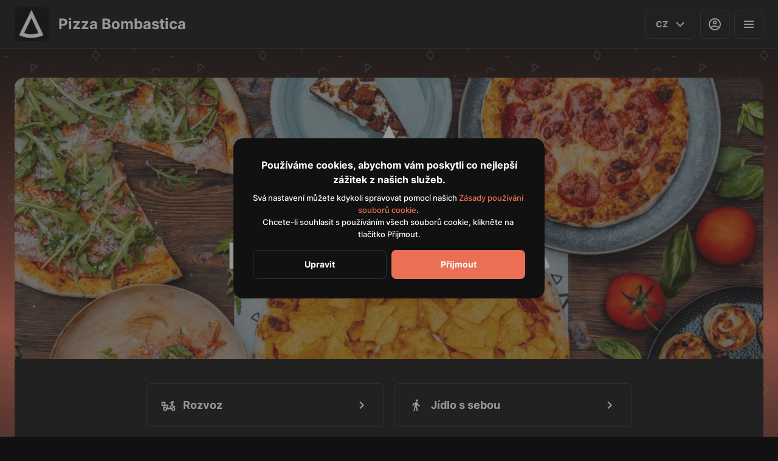

--- FILE ---
content_type: text/html; charset=utf-8
request_url: https://pizzabombastica.cz/?section=pizza-tonno
body_size: 28096
content:
<!DOCTYPE html><html lang="default"><head><title>Pizza Bombastica</title><meta name="viewport" content="minimum-scale=1, initial-scale=1, width=device-width, shrink-to-fit=no, user-scalable=no, viewport-fit=cover"/><meta charSet="utf-8"/><meta name="description" content=""/><meta property="og:type" content="website"/><meta property="og:site_name" content="Pizza Bombastica"/><meta property="og:url" content="https://pizzabombastica.cz/?section=pizza-tonno"/><link rel="canonical" href="https://pizzabombastica.cz/?section=pizza-tonno"/><link rel="dns-prefetch" href="https://cdn-media.choiceqr.com"/><link rel="preconnect" href="https://cdn-media.choiceqr.com"/><meta property="og:image" content="https://cdn-media.choiceqr.com/prod-eat-bombastica/OhdGJuH-BBcdFbG-tekrwPq.jpeg"/><meta property="twitter:image" content="https://cdn-media.choiceqr.com/prod-eat-bombastica/OhdGJuH-BBcdFbG-tekrwPq.jpeg"/><link rel="shortcut icon" id="shortcut-icon" href="https://cdn-media.choiceqr.com/prod-eat-bombastica/logo/thumbnail_KuwOTes-JGdGmaC-YSmhWjn_J-D-G.png"/><link rel="apple-touch-icon" href="https://cdn-media.choiceqr.com/prod-eat-bombastica/logo/thumbnail_KuwOTes-JGdGmaC-YSmhWjn_J-D-G.png"/><link rel="preload" href="https://cdn-clients.choiceqr.com/client/fonts/inter/Inter-Regular.woff2" as="font" type="font/woff2" crossorigin="anonymous"/><link rel="preload" href="https://cdn-clients.choiceqr.com/client/fonts/inter/Inter-ExtraBold.woff2" as="font" type="font/woff2" crossorigin="anonymous"/><link rel="preload" href="https://cdn-clients.choiceqr.com/client/fonts/inter/Inter-Bold.woff2" as="font" type="font/woff2" crossorigin="anonymous"/><meta name="next-head-count" content="17"/><link rel="preload" href="https://cdn-clients.choiceqr.com/client/_next/static/css/9945e28c1321fb24.css" as="style"/><link rel="stylesheet" href="https://cdn-clients.choiceqr.com/client/_next/static/css/9945e28c1321fb24.css" data-n-g=""/><link rel="preload" href="https://cdn-clients.choiceqr.com/client/_next/static/css/24f006ac7e53403e.css" as="style"/><link rel="stylesheet" href="https://cdn-clients.choiceqr.com/client/_next/static/css/24f006ac7e53403e.css" data-n-p=""/><link rel="preload" href="https://cdn-clients.choiceqr.com/client/_next/static/css/4e80ba40c5e1223e.css" as="style"/><link rel="stylesheet" href="https://cdn-clients.choiceqr.com/client/_next/static/css/4e80ba40c5e1223e.css"/><noscript data-n-css=""></noscript><script defer="" nomodule="" src="https://cdn-clients.choiceqr.com/client/_next/static/chunks/polyfills-c67a75d1b6f99dc8.js"></script><script defer="" src="https://cdn-clients.choiceqr.com/client/_next/static/chunks/5530.846df3ac01ab2f06.js"></script><script src="https://cdn-clients.choiceqr.com/client/_next/static/chunks/webpack-78dc04b7f97b4ce7.js" defer=""></script><script src="https://cdn-clients.choiceqr.com/client/_next/static/chunks/framework-704c2f0aebcf3076.js" defer=""></script><script src="https://cdn-clients.choiceqr.com/client/_next/static/chunks/main-a097597f322d1dae.js" defer=""></script><script src="https://cdn-clients.choiceqr.com/client/_next/static/chunks/pages/_app-659324793aab688c.js" defer=""></script><script src="https://cdn-clients.choiceqr.com/client/_next/static/chunks/8294-c77b5fc3f99e0faf.js" defer=""></script><script src="https://cdn-clients.choiceqr.com/client/_next/static/chunks/387-b9d22fe42b3f6723.js" defer=""></script><script src="https://cdn-clients.choiceqr.com/client/_next/static/chunks/4583-e08ec3a9b675349f.js" defer=""></script><script src="https://cdn-clients.choiceqr.com/client/_next/static/chunks/8845-7f4ad6ddd3c480d1.js" defer=""></script><script src="https://cdn-clients.choiceqr.com/client/_next/static/chunks/pages/index-6bd1149d26bff857.js" defer=""></script><script src="https://cdn-clients.choiceqr.com/client/_next/static/HNI-RfDDfFtj84Ck46T55/_buildManifest.js" defer=""></script><script src="https://cdn-clients.choiceqr.com/client/_next/static/HNI-RfDDfFtj84Ck46T55/_ssgManifest.js" defer=""></script><style id="__jsx-1202999040">:root{--primary-color:#eb6f54;--primary-shadow-color:#c43717;--primary-shadow-color-dark:#c43717;--primary-shadow-color-light:#f9d1c8;--primary-color-a25:#eb6f5425;--secondary-font-color:#FFFFFF;--font-family:
								 'Inter',
							-apple-system, BlinkMacSystemFont, Segoe UI, Roboto, Oxygen, Ubuntu, Cantarell,
							Fira Sans, Droid Sans, Helvetica Neue, sans-serif;--theme-colors-100:#111111;--theme-colors-200:#222222;--theme-colors-300:#333333;--theme-colors-400:rgba(255, 255, 255, 0.5);--theme-colors-500:#FFFFFF;--theme-colors-100-a0:#11111100;--theme-colors-100-a10:#11111110;--theme-colors-100-a15:#11111115;--theme-colors-100-a20:#11111120;--theme-colors-100-a50:#11111150;--theme-colors-100-a60:#11111160;--theme-colors-100-a70:#11111170;--theme-colors-100-a80:#11111180;--theme-colors-100-a90:#11111190;--theme-colors-200-a95:#222222f2;--theme-colors-200-a0:#22222200;--theme-colors-300-a20:#33333320;--theme-colors-300-a50:#33333350;--theme-colors-500-a0:#FFFFFF00;--theme-colors-500-a05:#FFFFFF05;--theme-colors-500-a10:#FFFFFF10;--theme-colors-500-a15:#FFFFFF15;--theme-colors-500-a20:#FFFFFF20;--theme-colors-500-a25:#FFFFFF25;--theme-colors-500-a50:#FFFFFF50;--background-popup:rgba(51, 51, 51, 0.5);--payment-wallet-color:#fff;--payment-wallet-text-color:#111}</style></head><body><div id="__next"><div id="device-type-selector" class="is-desktop"><div class="ToastMessage_container__MXbOB"></div><div class="styles_container__3KrO6 styles_isMainChain__8n1tH"></div><div></div></div><div id="portal-root"></div></div><script id="__NEXT_DATA__" type="application/json">{"props":{"pageProps":{"_sentryTraceData":"a67c192de6cebbd0c4f0e9080d20065e-98357f59a8d02b09-0","_sentryBaggage":"sentry-environment=production,sentry-release=HNI-RfDDfFtj84Ck46T55,sentry-public_key=8916f563a50ff51c322fb84f622914af,sentry-trace_id=a67c192de6cebbd0c4f0e9080d20065e,sentry-sampled=false"},"app":{"scenario":"DEFAULT","place":{"name":"Pizza Bombastica","placeType":"CHAIN_MAIN","companyImages":{"mobile":"https://cdn-media.choiceqr.com/prod-eat-bombastica/thumbnail_uJDDKGF-sbldqsI-FFBZJwH_h-O-a.jpeg","desktop":"https://cdn-media.choiceqr.com/prod-eat-bombastica/OhdGJuH-BBcdFbG-tekrwPq.jpeg","logo":"https://cdn-media.choiceqr.com/prod-eat-bombastica/logo/thumbnail_KuwOTes-JGdGmaC-YSmhWjn_J-D-G.png","pwaLogo":false},"useTerms":"general","currency":"CZK","opened":true,"openStatus":"today","contactInfo":{"socialNetworks":{"instagram":"https://www.instagram.com/pizzabombastica/","fb":"https://www.facebook.com/pizzabombastica"},"website":"https://www.pizzabombastica.cz/","email":"info@bombastica.cz","phone":"725 712 979","phoneLabel":null,"additionalPhones":null,"address":{"prediction":"Hybešova 59, 602 00 Brno-střed, Czechia","country":"Czechia","postalCode":"602 00","sublocality":"Brno-střed","location":{"coordinates":[16.5993603,49.1890597],"type":"Point"},"countryCode":"CZ"}},"currencyLabel":"Kč","customize":{"primaryColor":"#FFA11B","menuFavorites":true,"menuFavoritesCounter":true,"clientMenuTileStyle":true,"hideMinorUnits":true,"showOrderTableProgress":true,"showOrderDeliveryProgress":true,"showOrderTakeawayProgress":true,"customTemplate":true,"requiredNameQRPaymentOrder":false,"requiredPhoneQRPaymentOrder":false,"requiredNameTableOrder":false,"requiredPhoneTableOrder":false,"takeawayDeliveryMenuSync":true,"cardMenuOptionShow":false,"googleMapKey":"AIzaSyDV5oYlDRMGiV6R78WfE-vI9USwKe82_vk"},"locationPoint":{"areaType":"takeaway","name":"Takeaway","active":true,"type":"area","time":{"allowASAP":true,"allowTime":true,"minPreOrdersDayCount":0,"maxPreOrdersDayCount":7,"delay":15,"interval":15,"preOrderSkipDelay":false,"allowNonWorkingOrder":false},"config":null},"features":{"translations":true,"whiteLabelTitle":true,"geolocation":true,"chainOneMenu":true,"chainTakeawayDelivery":true,"customDomain":"pizzabombastica.cz/?section=pizza-tonno"},"chain":{"name":"Pizza Bombastica","mainPlace":"bombastica","cities":{"jihomoravský kraj":{"name":"Jihomoravský kraj","hurl":"jihomoravsky-kraj","point":{"coordinates":[16.5993603,49.1890597],"type":"Point"},"count":4,"places":{"bombasticabrno":{"name":"Pizza Bombastica Staré Brno","dbName":"bombasticabrno","contactInfo":{"phone":"+420 725 712 979","website":"https://hybesova.pizzabombastica.cz/","address":{"prediction":"Hybešova 59, 602 00 Brno-střed, Czechia","placeId":"ChIJTfF_fyaVEkcRDZr-aQGaZlk","streetNumber":"59","streetName":"Hybešova","sublocality":"Brno-střed","sublocalityLevel1":"Brno-střed","state":"Jihomoravský kraj","country":"Czechia","countryCode":"CZ","postalCode":"602 00","location":{"coordinates":[16.5993603,49.1890597],"type":"Point"},"originalPrediction":""}},"features":{"pwa":false,"translations":true,"booking":false,"feedbackRestaurant":true,"whiteLabel":false,"whiteLabelTitle":false,"delivery":true,"geolocation":true,"recommendations":true,"promocodes":true,"posPaymentTable":false,"canOrderTakeaway":true,"canOrderDelivery":true,"canOrderTable":false,"clientFeedbackReply":false,"loyalty":true,"customDomain":"hybesova.pizzabombastica.cz"},"url":"https://hybesova.pizzabombastica.cz","customDomain":"hybesova.pizzabombastica.cz","media":"https://cdn-media.choiceqr.com/prod-eat-bombasticabrno/thumbnail_WBbrLBr-RbrFNUY-VOtePZK_n-v-Y.jpeg","mediaData":{"url":"https://cdn-media.choiceqr.com/prod-eat-bombasticabrno/thumbnail_WBbrLBr-RbrFNUY-VOtePZK_n-v-Y.jpeg","webp":{"url":"https://cdn-media.choiceqr.com/prod-eat-bombasticabrno/WBbrLBr-RbrFNUY-VOtePZK.webp"}},"workTime":[{"dayOfWeek":0,"active":true,"from":"11:00:00.000","till":"22:00:00.000"},{"dayOfWeek":1,"active":true,"from":"11:00:00.000","till":"22:00:00.000"},{"dayOfWeek":2,"active":true,"from":"11:00:00.000","till":"22:00:00.000"},{"dayOfWeek":3,"active":true,"from":"11:00:00.000","till":"22:00:00.000"},{"dayOfWeek":4,"active":true,"from":"11:00:00.000","till":"22:00:00.000"},{"dayOfWeek":5,"active":true,"from":"11:00:00.000","till":"22:00:00.000"},{"dayOfWeek":6,"active":true,"from":"11:00:00.000","till":"22:00:00.000"}],"areaOrderAcceptance":{"delivery":{"paused":false,"resumeAt":null},"takeaway":{"paused":false,"resumeAt":null}}},"bombasticanajitcove":{"name":"Pizza Bombastica Židenice","dbName":"bombasticanajitcove","contactInfo":{"phone":"+420 601 543 472","website":"https://zidenice.pizzabombastica.cz","address":{"prediction":"Jílkova 2301/165, 615 00 Brno-Židenice, Czechia","placeId":"ChIJy1hft-6UEkcROSjwr8oFrZ8","streetNumber":"2301/165","streetName":"Jílkova","sublocality":"Brno-Židenice","sublocalityLevel1":"Brno-Židenice","state":"Jihomoravský kraj","country":"Czechia","countryCode":"CZ","postalCode":"615 00","location":{"coordinates":[16.638338,49.19590009999999],"type":"Point"},"originalPrediction":""}},"features":{"pwa":false,"translations":true,"booking":false,"feedbackRestaurant":true,"whiteLabel":false,"whiteLabelTitle":true,"delivery":true,"geolocation":true,"recommendations":true,"promocodes":true,"posPaymentTable":false,"canOrderTakeaway":true,"canOrderDelivery":true,"canOrderTable":false,"clientFeedbackReply":false,"loyalty":true,"customDomain":"zidenice.pizzabombastica.cz"},"url":"https://zidenice.pizzabombastica.cz","customDomain":"zidenice.pizzabombastica.cz","media":"https://cdn-media.choiceqr.com/prod-eat-bombasticanajitcove/thumbnail_zPdFaYb-hIpqssG-GFAuEOF_b-F-P.jpeg","mediaData":{"url":"https://cdn-media.choiceqr.com/prod-eat-bombasticanajitcove/thumbnail_zPdFaYb-hIpqssG-GFAuEOF_b-F-P.jpeg","webp":{"url":"https://cdn-media.choiceqr.com/prod-eat-bombasticanajitcove/zPdFaYb-hIpqssG-GFAuEOF.webp"}},"workTime":[{"dayOfWeek":0,"active":true,"from":"11:00:00.000","till":"22:00:00.000"},{"dayOfWeek":1,"active":true,"from":"11:00:00.000","till":"22:00:00.000"},{"dayOfWeek":2,"active":true,"from":"11:00:00.000","till":"22:00:00.000"},{"dayOfWeek":3,"active":true,"from":"11:00:00.000","till":"22:00:00.000"},{"dayOfWeek":4,"active":true,"from":"11:00:00.000","till":"22:00:00.000"},{"dayOfWeek":5,"active":true,"from":"11:00:00.000","till":"22:00:00.000"},{"dayOfWeek":6,"active":true,"from":"11:00:00.000","till":"22:00:00.000"}],"areaOrderAcceptance":{"delivery":{"paused":false,"resumeAt":null},"takeaway":{"paused":false,"resumeAt":null}}},"bombasticapalackeho":{"name":"Pizza Bombastica Řečkovice","dbName":"bombasticapalackeho","contactInfo":{"phone":"+420 725 272 774","website":"https://palackeho.pizzabombastica.cz","address":{"prediction":"Palackého nám. 820/20A, 621 00 Brno-Řečkovice a Mokrá Hora, Czechia","placeId":"ChIJFWFMjoWREkcRk1PXKEkfusQ","streetNumber":"20A","streetName":"Palackého náměstí","sublocality":"Brno-Řečkovice a Mokrá Hora","sublocalityLevel1":"Brno-Řečkovice a Mokrá Hora","state":"Jihomoravský kraj","country":"Czechia","countryCode":"CZ","postalCode":"621 00","location":{"coordinates":[16.5820328,49.25073039999999],"type":"Point"},"originalPrediction":""}},"features":{"pwa":false,"translations":true,"booking":false,"feedbackRestaurant":true,"whiteLabel":false,"whiteLabelTitle":false,"delivery":true,"geolocation":true,"recommendations":true,"promocodes":true,"posPaymentTable":false,"canOrderTakeaway":true,"canOrderDelivery":true,"canOrderTable":false,"clientFeedbackReply":false,"loyalty":true,"customDomain":"reckovice.pizzabombastica.cz"},"url":"https://reckovice.pizzabombastica.cz","customDomain":"reckovice.pizzabombastica.cz","media":"https://cdn-media.choiceqr.com/prod-eat-bombasticapalackeho/thumbnail_wdjmTlb-jFniIFE-bIseUhs_l-e-J.jpeg","mediaData":{"url":"https://cdn-media.choiceqr.com/prod-eat-bombasticapalackeho/thumbnail_wdjmTlb-jFniIFE-bIseUhs_l-e-J.jpeg","webp":{"url":"https://cdn-media.choiceqr.com/prod-eat-bombasticapalackeho/wdjmTlb-jFniIFE-bIseUhs.webp"}},"workTime":[{"dayOfWeek":0,"active":true,"from":"11:00:00.000","till":"22:00:00.000"},{"dayOfWeek":1,"active":true,"from":"11:00:00.000","till":"22:00:00.000"},{"dayOfWeek":2,"active":true,"from":"11:00:00.000","till":"22:00:00.000"},{"dayOfWeek":3,"active":true,"from":"11:00:00.000","till":"22:00:00.000"},{"dayOfWeek":4,"active":true,"from":"11:00:00.000","till":"22:00:00.000"},{"dayOfWeek":5,"active":true,"from":"11:00:00.000","till":"22:00:00.000"},{"dayOfWeek":6,"active":true,"from":"11:00:00.000","till":"22:00:00.000"}],"areaOrderAcceptance":{"delivery":{"paused":false,"resumeAt":null},"takeaway":{"paused":false,"resumeAt":null}}},"bombasticazabovresky":{"name":"Pizza Bombastica Žabovřesky","dbName":"bombasticazabovresky","contactInfo":{"phone":"+420 774 116 136","website":"http://vychodilova.pizzabombastica.cz/","address":{"prediction":"Vychodilova 2565/17, 616 00 Brno-Žabovřesky, Czechia","placeId":"ChIJbZBWnZGXEkcRbtyKVoaMae0","streetNumber":"2565/17","streetName":"Vychodilova","sublocality":"Brno-Žabovřesky","sublocalityLevel1":"Brno-Žabovřesky","state":"Jihomoravský kraj","country":"Czechia","countryCode":"CZ","postalCode":"616 00","location":{"coordinates":[16.5713341,49.2199123],"type":"Point"},"originalPrediction":""}},"features":{"pwa":false,"translations":true,"booking":false,"feedbackRestaurant":true,"whiteLabel":false,"whiteLabelTitle":true,"delivery":true,"geolocation":true,"recommendations":false,"promocodes":true,"posPaymentTable":false,"canOrderTakeaway":true,"canOrderDelivery":true,"canOrderTable":false,"clientFeedbackReply":false,"loyalty":true,"customDomain":"vychodilova.pizzabombastica.cz"},"url":"https://vychodilova.pizzabombastica.cz","customDomain":"vychodilova.pizzabombastica.cz","media":"https://cdn-media.choiceqr.com/prod-eat-bombasticazabovresky/thumbnail_lbOHcpu-SbEJJAc-eXTPReO_m-F-F.jpeg","mediaData":{"url":"https://cdn-media.choiceqr.com/prod-eat-bombasticazabovresky/thumbnail_lbOHcpu-SbEJJAc-eXTPReO_m-F-F.jpeg","webp":{"url":"https://cdn-media.choiceqr.com/prod-eat-bombasticazabovresky/lbOHcpu-SbEJJAc-eXTPReO.webp"}},"workTime":[{"dayOfWeek":0,"active":true,"from":"11:00:00.000","till":"22:00:00.000"},{"dayOfWeek":1,"active":true,"from":"11:00:00.000","till":"22:00:00.000"},{"dayOfWeek":2,"active":true,"from":"11:00:00.000","till":"22:00:00.000"},{"dayOfWeek":3,"active":true,"from":"11:00:00.000","till":"22:00:00.000"},{"dayOfWeek":4,"active":true,"from":"11:00:00.000","till":"22:00:00.000"},{"dayOfWeek":5,"active":true,"from":"11:00:00.000","till":"22:00:00.000"},{"dayOfWeek":6,"active":true,"from":"11:00:00.000","till":"22:00:00.000"}],"areaOrderAcceptance":{"takeaway":{"paused":false,"resumeAt":null},"delivery":{"paused":false,"resumeAt":null}}}}}},"cityMapper":{"bombasticabrno":"jihomoravský kraj","bombasticanajitcove":"jihomoravský kraj","bombasticapalackeho":"jihomoravský kraj","bombasticazabovresky":"jihomoravský kraj"},"countryCode":"CZ","customDomain":"pizzabombastica.cz","multiCity":false,"langCode":"en","placeDbNames":["bombasticabrno","bombasticanajitcove","bombasticapalackeho","bombasticazabovresky"]}},"chain":{"name":"Pizza Bombastica","mainPlace":"bombastica","cities":{"jihomoravský kraj":{"name":"Jihomoravský kraj","hurl":"jihomoravsky-kraj","point":{"coordinates":[16.5993603,49.1890597],"type":"Point"},"count":4,"places":{"bombasticabrno":{"name":"Pizza Bombastica Staré Brno","dbName":"bombasticabrno","contactInfo":{"phone":"+420 725 712 979","website":"https://hybesova.pizzabombastica.cz/","address":{"prediction":"Hybešova 59, 602 00 Brno-střed, Czechia","placeId":"ChIJTfF_fyaVEkcRDZr-aQGaZlk","streetNumber":"59","streetName":"Hybešova","sublocality":"Brno-střed","sublocalityLevel1":"Brno-střed","state":"Jihomoravský kraj","country":"Czechia","countryCode":"CZ","postalCode":"602 00","location":{"coordinates":[16.5993603,49.1890597],"type":"Point"},"originalPrediction":""}},"features":{"pwa":false,"translations":true,"booking":false,"feedbackRestaurant":true,"whiteLabel":false,"whiteLabelTitle":false,"delivery":true,"geolocation":true,"recommendations":true,"promocodes":true,"posPaymentTable":false,"canOrderTakeaway":true,"canOrderDelivery":true,"canOrderTable":false,"clientFeedbackReply":false,"loyalty":true,"customDomain":"hybesova.pizzabombastica.cz"},"url":"https://hybesova.pizzabombastica.cz","customDomain":"hybesova.pizzabombastica.cz","media":"https://cdn-media.choiceqr.com/prod-eat-bombasticabrno/thumbnail_WBbrLBr-RbrFNUY-VOtePZK_n-v-Y.jpeg","mediaData":{"url":"https://cdn-media.choiceqr.com/prod-eat-bombasticabrno/thumbnail_WBbrLBr-RbrFNUY-VOtePZK_n-v-Y.jpeg","webp":{"url":"https://cdn-media.choiceqr.com/prod-eat-bombasticabrno/WBbrLBr-RbrFNUY-VOtePZK.webp"}},"workTime":[{"dayOfWeek":0,"active":true,"from":"11:00:00.000","till":"22:00:00.000"},{"dayOfWeek":1,"active":true,"from":"11:00:00.000","till":"22:00:00.000"},{"dayOfWeek":2,"active":true,"from":"11:00:00.000","till":"22:00:00.000"},{"dayOfWeek":3,"active":true,"from":"11:00:00.000","till":"22:00:00.000"},{"dayOfWeek":4,"active":true,"from":"11:00:00.000","till":"22:00:00.000"},{"dayOfWeek":5,"active":true,"from":"11:00:00.000","till":"22:00:00.000"},{"dayOfWeek":6,"active":true,"from":"11:00:00.000","till":"22:00:00.000"}],"areaOrderAcceptance":{"delivery":{"paused":false,"resumeAt":null},"takeaway":{"paused":false,"resumeAt":null}}},"bombasticanajitcove":{"name":"Pizza Bombastica Židenice","dbName":"bombasticanajitcove","contactInfo":{"phone":"+420 601 543 472","website":"https://zidenice.pizzabombastica.cz","address":{"prediction":"Jílkova 2301/165, 615 00 Brno-Židenice, Czechia","placeId":"ChIJy1hft-6UEkcROSjwr8oFrZ8","streetNumber":"2301/165","streetName":"Jílkova","sublocality":"Brno-Židenice","sublocalityLevel1":"Brno-Židenice","state":"Jihomoravský kraj","country":"Czechia","countryCode":"CZ","postalCode":"615 00","location":{"coordinates":[16.638338,49.19590009999999],"type":"Point"},"originalPrediction":""}},"features":{"pwa":false,"translations":true,"booking":false,"feedbackRestaurant":true,"whiteLabel":false,"whiteLabelTitle":true,"delivery":true,"geolocation":true,"recommendations":true,"promocodes":true,"posPaymentTable":false,"canOrderTakeaway":true,"canOrderDelivery":true,"canOrderTable":false,"clientFeedbackReply":false,"loyalty":true,"customDomain":"zidenice.pizzabombastica.cz"},"url":"https://zidenice.pizzabombastica.cz","customDomain":"zidenice.pizzabombastica.cz","media":"https://cdn-media.choiceqr.com/prod-eat-bombasticanajitcove/thumbnail_zPdFaYb-hIpqssG-GFAuEOF_b-F-P.jpeg","mediaData":{"url":"https://cdn-media.choiceqr.com/prod-eat-bombasticanajitcove/thumbnail_zPdFaYb-hIpqssG-GFAuEOF_b-F-P.jpeg","webp":{"url":"https://cdn-media.choiceqr.com/prod-eat-bombasticanajitcove/zPdFaYb-hIpqssG-GFAuEOF.webp"}},"workTime":[{"dayOfWeek":0,"active":true,"from":"11:00:00.000","till":"22:00:00.000"},{"dayOfWeek":1,"active":true,"from":"11:00:00.000","till":"22:00:00.000"},{"dayOfWeek":2,"active":true,"from":"11:00:00.000","till":"22:00:00.000"},{"dayOfWeek":3,"active":true,"from":"11:00:00.000","till":"22:00:00.000"},{"dayOfWeek":4,"active":true,"from":"11:00:00.000","till":"22:00:00.000"},{"dayOfWeek":5,"active":true,"from":"11:00:00.000","till":"22:00:00.000"},{"dayOfWeek":6,"active":true,"from":"11:00:00.000","till":"22:00:00.000"}],"areaOrderAcceptance":{"delivery":{"paused":false,"resumeAt":null},"takeaway":{"paused":false,"resumeAt":null}}},"bombasticapalackeho":{"name":"Pizza Bombastica Řečkovice","dbName":"bombasticapalackeho","contactInfo":{"phone":"+420 725 272 774","website":"https://palackeho.pizzabombastica.cz","address":{"prediction":"Palackého nám. 820/20A, 621 00 Brno-Řečkovice a Mokrá Hora, Czechia","placeId":"ChIJFWFMjoWREkcRk1PXKEkfusQ","streetNumber":"20A","streetName":"Palackého náměstí","sublocality":"Brno-Řečkovice a Mokrá Hora","sublocalityLevel1":"Brno-Řečkovice a Mokrá Hora","state":"Jihomoravský kraj","country":"Czechia","countryCode":"CZ","postalCode":"621 00","location":{"coordinates":[16.5820328,49.25073039999999],"type":"Point"},"originalPrediction":""}},"features":{"pwa":false,"translations":true,"booking":false,"feedbackRestaurant":true,"whiteLabel":false,"whiteLabelTitle":false,"delivery":true,"geolocation":true,"recommendations":true,"promocodes":true,"posPaymentTable":false,"canOrderTakeaway":true,"canOrderDelivery":true,"canOrderTable":false,"clientFeedbackReply":false,"loyalty":true,"customDomain":"reckovice.pizzabombastica.cz"},"url":"https://reckovice.pizzabombastica.cz","customDomain":"reckovice.pizzabombastica.cz","media":"https://cdn-media.choiceqr.com/prod-eat-bombasticapalackeho/thumbnail_wdjmTlb-jFniIFE-bIseUhs_l-e-J.jpeg","mediaData":{"url":"https://cdn-media.choiceqr.com/prod-eat-bombasticapalackeho/thumbnail_wdjmTlb-jFniIFE-bIseUhs_l-e-J.jpeg","webp":{"url":"https://cdn-media.choiceqr.com/prod-eat-bombasticapalackeho/wdjmTlb-jFniIFE-bIseUhs.webp"}},"workTime":[{"dayOfWeek":0,"active":true,"from":"11:00:00.000","till":"22:00:00.000"},{"dayOfWeek":1,"active":true,"from":"11:00:00.000","till":"22:00:00.000"},{"dayOfWeek":2,"active":true,"from":"11:00:00.000","till":"22:00:00.000"},{"dayOfWeek":3,"active":true,"from":"11:00:00.000","till":"22:00:00.000"},{"dayOfWeek":4,"active":true,"from":"11:00:00.000","till":"22:00:00.000"},{"dayOfWeek":5,"active":true,"from":"11:00:00.000","till":"22:00:00.000"},{"dayOfWeek":6,"active":true,"from":"11:00:00.000","till":"22:00:00.000"}],"areaOrderAcceptance":{"delivery":{"paused":false,"resumeAt":null},"takeaway":{"paused":false,"resumeAt":null}}},"bombasticazabovresky":{"name":"Pizza Bombastica Žabovřesky","dbName":"bombasticazabovresky","contactInfo":{"phone":"+420 774 116 136","website":"http://vychodilova.pizzabombastica.cz/","address":{"prediction":"Vychodilova 2565/17, 616 00 Brno-Žabovřesky, Czechia","placeId":"ChIJbZBWnZGXEkcRbtyKVoaMae0","streetNumber":"2565/17","streetName":"Vychodilova","sublocality":"Brno-Žabovřesky","sublocalityLevel1":"Brno-Žabovřesky","state":"Jihomoravský kraj","country":"Czechia","countryCode":"CZ","postalCode":"616 00","location":{"coordinates":[16.5713341,49.2199123],"type":"Point"},"originalPrediction":""}},"features":{"pwa":false,"translations":true,"booking":false,"feedbackRestaurant":true,"whiteLabel":false,"whiteLabelTitle":true,"delivery":true,"geolocation":true,"recommendations":false,"promocodes":true,"posPaymentTable":false,"canOrderTakeaway":true,"canOrderDelivery":true,"canOrderTable":false,"clientFeedbackReply":false,"loyalty":true,"customDomain":"vychodilova.pizzabombastica.cz"},"url":"https://vychodilova.pizzabombastica.cz","customDomain":"vychodilova.pizzabombastica.cz","media":"https://cdn-media.choiceqr.com/prod-eat-bombasticazabovresky/thumbnail_lbOHcpu-SbEJJAc-eXTPReO_m-F-F.jpeg","mediaData":{"url":"https://cdn-media.choiceqr.com/prod-eat-bombasticazabovresky/thumbnail_lbOHcpu-SbEJJAc-eXTPReO_m-F-F.jpeg","webp":{"url":"https://cdn-media.choiceqr.com/prod-eat-bombasticazabovresky/lbOHcpu-SbEJJAc-eXTPReO.webp"}},"workTime":[{"dayOfWeek":0,"active":true,"from":"11:00:00.000","till":"22:00:00.000"},{"dayOfWeek":1,"active":true,"from":"11:00:00.000","till":"22:00:00.000"},{"dayOfWeek":2,"active":true,"from":"11:00:00.000","till":"22:00:00.000"},{"dayOfWeek":3,"active":true,"from":"11:00:00.000","till":"22:00:00.000"},{"dayOfWeek":4,"active":true,"from":"11:00:00.000","till":"22:00:00.000"},{"dayOfWeek":5,"active":true,"from":"11:00:00.000","till":"22:00:00.000"},{"dayOfWeek":6,"active":true,"from":"11:00:00.000","till":"22:00:00.000"}],"areaOrderAcceptance":{"takeaway":{"paused":false,"resumeAt":null},"delivery":{"paused":false,"resumeAt":null}}}}}},"cityMapper":{"bombasticabrno":"jihomoravský kraj","bombasticanajitcove":"jihomoravský kraj","bombasticapalackeho":"jihomoravský kraj","bombasticazabovresky":"jihomoravský kraj"},"countryCode":"CZ","customDomain":"pizzabombastica.cz","multiCity":false,"langCode":"en","placeDbNames":["bombasticabrno","bombasticanajitcove","bombasticapalackeho","bombasticazabovresky"]},"language":{"current":"cz","default":"cz","list":[{"code":"cz","name":"Czech"}]},"customMenuLinks":[],"template":{"name":"Úvodní stránka","type":"landing","styles":{"background":{"type":"pattern","value":{"_id":"65e74834365f81fababd6747","originalName":"Slide 16_9 - 307.png","name":"ksdyONW-klHtDQq-JIEJGwD","filename":"ksdyONW-klHtDQq-JIEJGwD.jpeg","size":959.84,"ext":"jpeg","mime":"image/jpeg","width":1920,"height":1080,"type":"background-image","url":"https://cdn-media.choiceqr.com/prod-eat-bombastica/background-image/ksdyONW-klHtDQq-JIEJGwD.jpeg","originalFile":{"originalName":"Slide 16_9 - 307.png","name":"ksdyONW-klHtDQq-JIEJGwD_original","filename":"ksdyONW-klHtDQq-JIEJGwD_original.png","size":422.41,"ext":"png","mime":"image/png","width":1920,"height":1080,"url":"https://cdn-media.choiceqr.com/prod-eat-bombastica/background-image/ksdyONW-klHtDQq-JIEJGwD_original.png"},"formats":{"thumbnail":{"originalName":"thumbnail_ksdyONW-klHtDQq-JIEJGwD_F-n-b","name":"thumbnail_ksdyONW-klHtDQq-JIEJGwD_F-n-b","filename":"thumbnail_ksdyONW-klHtDQq-JIEJGwD_F-n-b.jpeg","size":20.68,"ext":"jpeg","mime":"image/jpeg","width":192,"height":108,"url":"https://cdn-media.choiceqr.com/prod-eat-bombastica/background-image/thumbnail_ksdyONW-klHtDQq-JIEJGwD_F-n-b.jpeg"},"webp":{"full":{"originalName":"Slide 16_9 - 307.png","name":"ksdyONW-klHtDQq-JIEJGwD","filename":"ksdyONW-klHtDQq-JIEJGwD.webp","size":202.29,"ext":"webp","mime":"image/webp","width":1920,"height":1080,"url":"https://cdn-media.choiceqr.com/prod-eat-bombastica/background-image/ksdyONW-klHtDQq-JIEJGwD.webp"},"thumbnail":{"originalName":"thumbnail_ksdyONW-klHtDQq-JIEJGwD_O-v-F","name":"thumbnail_ksdyONW-klHtDQq-JIEJGwD_O-v-F","filename":"thumbnail_ksdyONW-klHtDQq-JIEJGwD_O-v-F.webp","size":15.24,"ext":"webp","mime":"image/webp","width":192,"height":108,"url":"https://cdn-media.choiceqr.com/prod-eat-bombastica/background-image/thumbnail_ksdyONW-klHtDQq-JIEJGwD_O-v-F.webp"}}},"createdAt":"2024-03-05T16:28:36.458Z","updatedAt":"2024-03-05T16:28:36.458Z"},"options":{"backgroundColor":"#ffffff","color":"#FFFFFF","opacity":1}},"fontColor":"#FFFFFF","primaryColor":"#eb6f54","theme":"dark","activeFontColor":"#FFFFFF","mainFontColor":"#FFFFFF"},"version":2,"blocks":[{"active":false,"type":"menu","items":[]},{"active":true,"type":"editor","content":"\u003cp style=\"text-align: center\"\u003e\u003cstrong\u003eBombastická pizza denně 11 - 22\u003c/strong\u003e\u003c/p\u003e\u003cp style=\"text-align: center\"\u003e\u003cstrong\u003eNejbombastičtější pizza v Brně za super cenu!\u003c/strong\u003e\u0026nbsp;Objednej přes e-shop PIZZABOMBASTICA.CZ a užij si klasickou italskou pizzu i její světové variace za tu nejvýhodnější cenu. S osobním vyzvednutím nebo s expresním rozvozem do 45 minut. Stačí pár kliknutí a skvělá pizza jede za tebou!\u003c/p\u003e\u003cp style=\"text-align: center\"\u003eProč si dát pizzu od nás? Těsto si děláme sami, poctivě, podle klasické receptury, zvláčněné olivovým olejem. Vybrat si můžeš klasické italské receptury, české evergreeny nebo \"americkou\" pizzu s překvapujícími kombinacemi ingrediencí. Nebo vyzkoušej naše party šneky.\u003c/p\u003e\u003cp style=\"text-align: center\"\u003eŽe nemáš velký hlad? A co zkusit naši mini pizzu? Pouze na tomto e-shopu\u003cstrong\u003e za skvělé ceny s možností vyzvednutí zdarma\u003c/strong\u003e\u0026nbsp;na našich pobočkách na Starém Brně, v Žabovřeskách, Řečkovicích a nově v Židenicích! \u003cstrong\u003eA to i s expresní dopravou v Brně!\u0026nbsp;\u003c/strong\u003e\u003c/p\u003e\u003chr\u003e\u003cp\u003e\u003c/p\u003e"},{"active":true,"type":"gallery","items":[{"_id":"65a7b4f7e348f82260663cbd","url":"https://cdn-media.choiceqr.com/prod-eat-bombastica/template-gallery/thumbnail_lACNdKc-QqyuafH-OBsxnIJ_Q-F-w.jpeg","webp":{"url":"https://cdn-media.choiceqr.com/prod-eat-bombastica/template-gallery/thumbnail_lACNdKc-QqyuafH-OBsxnIJ_original.jpeg_n-C-B.webp"}},{"_id":"65a7b4aa50cc194ab2b70bda","url":"https://cdn-media.choiceqr.com/prod-eat-bombastica/template-gallery/thumbnail_HGPElRL-eilmqWq-atqruvy_e-H-X.jpeg","webp":{"url":"https://cdn-media.choiceqr.com/prod-eat-bombastica/template-gallery/thumbnail_HGPElRL-eilmqWq-atqruvy_original.jpeg_w-K-G.webp"}},{"_id":"65a7b4a8e90d6849a53f1148","url":"https://cdn-media.choiceqr.com/prod-eat-bombastica/template-gallery/thumbnail_EIqYojQ-ZrpruPH-KJYtayQ_w-N-v.jpeg","webp":{"url":"https://cdn-media.choiceqr.com/prod-eat-bombastica/template-gallery/thumbnail_EIqYojQ-ZrpruPH-KJYtayQ_original.jpeg_C-Y-v.webp"}},{"_id":"65a7b4a8e90d6849a53f1149","url":"https://cdn-media.choiceqr.com/prod-eat-bombastica/template-gallery/thumbnail_lHKCvZG-PIdlwER-cfNepxf_m-P-i.jpeg","webp":{"url":"https://cdn-media.choiceqr.com/prod-eat-bombastica/template-gallery/thumbnail_lHKCvZG-PIdlwER-cfNepxf_original.jpeg_y-d-W.webp"}},{"_id":"65a7b523e348f82260663cc8","url":"https://cdn-media.choiceqr.com/prod-eat-bombastica/template-gallery/thumbnail_LFCyIaR-GhLWIba-GBRfMtF_y-u-R.jpeg","webp":{"url":"https://cdn-media.choiceqr.com/prod-eat-bombastica/template-gallery/thumbnail_LFCyIaR-GhLWIba-GBRfMtF_original.jpeg_I-b-v.webp"}},{"_id":"65a7b4a8e348f82260663caf","url":"https://cdn-media.choiceqr.com/prod-eat-bombastica/template-gallery/thumbnail_BIfWBCr-kGOmNyM-WjtLlHH_Y-c-J.jpeg","webp":{"url":"https://cdn-media.choiceqr.com/prod-eat-bombastica/template-gallery/thumbnail_BIfWBCr-kGOmNyM-WjtLlHH_original.jpeg_z-r-b.webp"}},{"_id":"65a7b4aa50cc194ab2b70bd9","url":"https://cdn-media.choiceqr.com/prod-eat-bombastica/template-gallery/thumbnail_cAfGgwR-vjyZPbQ-lxQdmKD_z-i-F.jpeg","webp":{"url":"https://cdn-media.choiceqr.com/prod-eat-bombastica/template-gallery/thumbnail_cAfGgwR-vjyZPbQ-lxQdmKD_original.jpeg_y-G-H.webp"}},{"_id":"65a7b4ab50cc194ab2b70bdd","url":"https://cdn-media.choiceqr.com/prod-eat-bombastica/template-gallery/thumbnail_BPGgPkC-szAweNm-nCuXsCe_z-T-n.jpeg","webp":{"url":"https://cdn-media.choiceqr.com/prod-eat-bombastica/template-gallery/thumbnail_BPGgPkC-szAweNm-nCuXsCe_original.jpeg_t-w-a.webp"}},{"_id":"65a7b523e348f82260663cc7","url":"https://cdn-media.choiceqr.com/prod-eat-bombastica/template-gallery/thumbnail_PVeJgpV-SWCqmbv-pyxJpbP_l-L-Z.jpeg","webp":{"url":"https://cdn-media.choiceqr.com/prod-eat-bombastica/template-gallery/thumbnail_PVeJgpV-SWCqmbv-pyxJpbP_original.jpeg_R-b-J.webp"}},{"_id":"65a7b4a7e348f82260663cad","url":"https://cdn-media.choiceqr.com/prod-eat-bombastica/template-gallery/thumbnail_htfBfgQ-qHbvEXi-IBSBAVV_G-g-V.jpeg","webp":{"url":"https://cdn-media.choiceqr.com/prod-eat-bombastica/template-gallery/thumbnail_htfBfgQ-qHbvEXi-IBSBAVV_original.jpeg_b-l-p.webp"}},{"_id":"65a7b4aa50cc194ab2b70bdb","url":"https://cdn-media.choiceqr.com/prod-eat-bombastica/template-gallery/thumbnail_toSGzxZ-DHeYuCu-bIGSWCF_k-T-b.jpeg","webp":{"url":"https://cdn-media.choiceqr.com/prod-eat-bombastica/template-gallery/thumbnail_toSGzxZ-DHeYuCu-bIGSWCF_original.jpeg_g-D-p.webp"}},{"_id":"65a7b4f8e348f82260663cbf","url":"https://cdn-media.choiceqr.com/prod-eat-bombastica/template-gallery/thumbnail_CRpPCbC-tqsJQiw-LvErcDX_O-y-J.jpeg","webp":{"url":"https://cdn-media.choiceqr.com/prod-eat-bombastica/template-gallery/thumbnail_CRpPCbC-tqsJQiw-LvErcDX_original.jpeg_O-X-f.webp"}}]},{"active":true,"type":"media","styleType":"short","showSeeMenuButton":null,"firstSlideText":{"active":false},"screens":true,"items":[{"type":"image","value":{"_id":"661e723bc661218479605856","url":"https://cdn-media.choiceqr.com/prod-eat-bombastica/OhdGJuH-BBcdFbG-tekrwPq.jpeg","webp":{"url":"https://cdn-media.choiceqr.com/prod-eat-bombastica/OhdGJuH-BBcdFbG-tekrwPq.webp"}}}]}]},"marketing":{"analytics":{"gtm":"GTM-WTKQHRX7","ga":"G-ST6748ZFE2","fbPixel":"3114848585327080","fbDomainVerification":null,"measurement":false},"promo":null,"seo":{"mode":"default","disallowIndexing":false},"og":{"image":null}},"menu":[],"sections":[],"section":null,"categories":null},"template":{"template":{"name":"Úvodní stránka","type":"landing","styles":{"background":{"type":"pattern","value":{"_id":"65e74834365f81fababd6747","originalName":"Slide 16_9 - 307.png","name":"ksdyONW-klHtDQq-JIEJGwD","filename":"ksdyONW-klHtDQq-JIEJGwD.jpeg","size":959.84,"ext":"jpeg","mime":"image/jpeg","width":1920,"height":1080,"type":"background-image","url":"https://cdn-media.choiceqr.com/prod-eat-bombastica/background-image/ksdyONW-klHtDQq-JIEJGwD.jpeg","originalFile":{"originalName":"Slide 16_9 - 307.png","name":"ksdyONW-klHtDQq-JIEJGwD_original","filename":"ksdyONW-klHtDQq-JIEJGwD_original.png","size":422.41,"ext":"png","mime":"image/png","width":1920,"height":1080,"url":"https://cdn-media.choiceqr.com/prod-eat-bombastica/background-image/ksdyONW-klHtDQq-JIEJGwD_original.png"},"formats":{"thumbnail":{"originalName":"thumbnail_ksdyONW-klHtDQq-JIEJGwD_F-n-b","name":"thumbnail_ksdyONW-klHtDQq-JIEJGwD_F-n-b","filename":"thumbnail_ksdyONW-klHtDQq-JIEJGwD_F-n-b.jpeg","size":20.68,"ext":"jpeg","mime":"image/jpeg","width":192,"height":108,"url":"https://cdn-media.choiceqr.com/prod-eat-bombastica/background-image/thumbnail_ksdyONW-klHtDQq-JIEJGwD_F-n-b.jpeg"},"webp":{"full":{"originalName":"Slide 16_9 - 307.png","name":"ksdyONW-klHtDQq-JIEJGwD","filename":"ksdyONW-klHtDQq-JIEJGwD.webp","size":202.29,"ext":"webp","mime":"image/webp","width":1920,"height":1080,"url":"https://cdn-media.choiceqr.com/prod-eat-bombastica/background-image/ksdyONW-klHtDQq-JIEJGwD.webp"},"thumbnail":{"originalName":"thumbnail_ksdyONW-klHtDQq-JIEJGwD_O-v-F","name":"thumbnail_ksdyONW-klHtDQq-JIEJGwD_O-v-F","filename":"thumbnail_ksdyONW-klHtDQq-JIEJGwD_O-v-F.webp","size":15.24,"ext":"webp","mime":"image/webp","width":192,"height":108,"url":"https://cdn-media.choiceqr.com/prod-eat-bombastica/background-image/thumbnail_ksdyONW-klHtDQq-JIEJGwD_O-v-F.webp"}}},"createdAt":"2024-03-05T16:28:36.458Z","updatedAt":"2024-03-05T16:28:36.458Z"},"options":{"backgroundColor":"#ffffff","color":"#FFFFFF","opacity":1}},"fontColor":"#FFFFFF","primaryColor":"#eb6f54","theme":"dark","activeFontColor":"#FFFFFF","mainFontColor":"#FFFFFF"},"version":2,"blocks":[{"active":false,"type":"menu","items":[]},{"active":true,"type":"editor","content":"\u003cp style=\"text-align: center\"\u003e\u003cstrong\u003eBombastická pizza denně 11 - 22\u003c/strong\u003e\u003c/p\u003e\u003cp style=\"text-align: center\"\u003e\u003cstrong\u003eNejbombastičtější pizza v Brně za super cenu!\u003c/strong\u003e\u0026nbsp;Objednej přes e-shop PIZZABOMBASTICA.CZ a užij si klasickou italskou pizzu i její světové variace za tu nejvýhodnější cenu. S osobním vyzvednutím nebo s expresním rozvozem do 45 minut. Stačí pár kliknutí a skvělá pizza jede za tebou!\u003c/p\u003e\u003cp style=\"text-align: center\"\u003eProč si dát pizzu od nás? Těsto si děláme sami, poctivě, podle klasické receptury, zvláčněné olivovým olejem. Vybrat si můžeš klasické italské receptury, české evergreeny nebo \"americkou\" pizzu s překvapujícími kombinacemi ingrediencí. Nebo vyzkoušej naše party šneky.\u003c/p\u003e\u003cp style=\"text-align: center\"\u003eŽe nemáš velký hlad? A co zkusit naši mini pizzu? Pouze na tomto e-shopu\u003cstrong\u003e za skvělé ceny s možností vyzvednutí zdarma\u003c/strong\u003e\u0026nbsp;na našich pobočkách na Starém Brně, v Žabovřeskách, Řečkovicích a nově v Židenicích! \u003cstrong\u003eA to i s expresní dopravou v Brně!\u0026nbsp;\u003c/strong\u003e\u003c/p\u003e\u003chr\u003e\u003cp\u003e\u003c/p\u003e"},{"active":true,"type":"gallery","items":[{"_id":"65a7b4f7e348f82260663cbd","url":"https://cdn-media.choiceqr.com/prod-eat-bombastica/template-gallery/thumbnail_lACNdKc-QqyuafH-OBsxnIJ_Q-F-w.jpeg","webp":{"url":"https://cdn-media.choiceqr.com/prod-eat-bombastica/template-gallery/thumbnail_lACNdKc-QqyuafH-OBsxnIJ_original.jpeg_n-C-B.webp"}},{"_id":"65a7b4aa50cc194ab2b70bda","url":"https://cdn-media.choiceqr.com/prod-eat-bombastica/template-gallery/thumbnail_HGPElRL-eilmqWq-atqruvy_e-H-X.jpeg","webp":{"url":"https://cdn-media.choiceqr.com/prod-eat-bombastica/template-gallery/thumbnail_HGPElRL-eilmqWq-atqruvy_original.jpeg_w-K-G.webp"}},{"_id":"65a7b4a8e90d6849a53f1148","url":"https://cdn-media.choiceqr.com/prod-eat-bombastica/template-gallery/thumbnail_EIqYojQ-ZrpruPH-KJYtayQ_w-N-v.jpeg","webp":{"url":"https://cdn-media.choiceqr.com/prod-eat-bombastica/template-gallery/thumbnail_EIqYojQ-ZrpruPH-KJYtayQ_original.jpeg_C-Y-v.webp"}},{"_id":"65a7b4a8e90d6849a53f1149","url":"https://cdn-media.choiceqr.com/prod-eat-bombastica/template-gallery/thumbnail_lHKCvZG-PIdlwER-cfNepxf_m-P-i.jpeg","webp":{"url":"https://cdn-media.choiceqr.com/prod-eat-bombastica/template-gallery/thumbnail_lHKCvZG-PIdlwER-cfNepxf_original.jpeg_y-d-W.webp"}},{"_id":"65a7b523e348f82260663cc8","url":"https://cdn-media.choiceqr.com/prod-eat-bombastica/template-gallery/thumbnail_LFCyIaR-GhLWIba-GBRfMtF_y-u-R.jpeg","webp":{"url":"https://cdn-media.choiceqr.com/prod-eat-bombastica/template-gallery/thumbnail_LFCyIaR-GhLWIba-GBRfMtF_original.jpeg_I-b-v.webp"}},{"_id":"65a7b4a8e348f82260663caf","url":"https://cdn-media.choiceqr.com/prod-eat-bombastica/template-gallery/thumbnail_BIfWBCr-kGOmNyM-WjtLlHH_Y-c-J.jpeg","webp":{"url":"https://cdn-media.choiceqr.com/prod-eat-bombastica/template-gallery/thumbnail_BIfWBCr-kGOmNyM-WjtLlHH_original.jpeg_z-r-b.webp"}},{"_id":"65a7b4aa50cc194ab2b70bd9","url":"https://cdn-media.choiceqr.com/prod-eat-bombastica/template-gallery/thumbnail_cAfGgwR-vjyZPbQ-lxQdmKD_z-i-F.jpeg","webp":{"url":"https://cdn-media.choiceqr.com/prod-eat-bombastica/template-gallery/thumbnail_cAfGgwR-vjyZPbQ-lxQdmKD_original.jpeg_y-G-H.webp"}},{"_id":"65a7b4ab50cc194ab2b70bdd","url":"https://cdn-media.choiceqr.com/prod-eat-bombastica/template-gallery/thumbnail_BPGgPkC-szAweNm-nCuXsCe_z-T-n.jpeg","webp":{"url":"https://cdn-media.choiceqr.com/prod-eat-bombastica/template-gallery/thumbnail_BPGgPkC-szAweNm-nCuXsCe_original.jpeg_t-w-a.webp"}},{"_id":"65a7b523e348f82260663cc7","url":"https://cdn-media.choiceqr.com/prod-eat-bombastica/template-gallery/thumbnail_PVeJgpV-SWCqmbv-pyxJpbP_l-L-Z.jpeg","webp":{"url":"https://cdn-media.choiceqr.com/prod-eat-bombastica/template-gallery/thumbnail_PVeJgpV-SWCqmbv-pyxJpbP_original.jpeg_R-b-J.webp"}},{"_id":"65a7b4a7e348f82260663cad","url":"https://cdn-media.choiceqr.com/prod-eat-bombastica/template-gallery/thumbnail_htfBfgQ-qHbvEXi-IBSBAVV_G-g-V.jpeg","webp":{"url":"https://cdn-media.choiceqr.com/prod-eat-bombastica/template-gallery/thumbnail_htfBfgQ-qHbvEXi-IBSBAVV_original.jpeg_b-l-p.webp"}},{"_id":"65a7b4aa50cc194ab2b70bdb","url":"https://cdn-media.choiceqr.com/prod-eat-bombastica/template-gallery/thumbnail_toSGzxZ-DHeYuCu-bIGSWCF_k-T-b.jpeg","webp":{"url":"https://cdn-media.choiceqr.com/prod-eat-bombastica/template-gallery/thumbnail_toSGzxZ-DHeYuCu-bIGSWCF_original.jpeg_g-D-p.webp"}},{"_id":"65a7b4f8e348f82260663cbf","url":"https://cdn-media.choiceqr.com/prod-eat-bombastica/template-gallery/thumbnail_CRpPCbC-tqsJQiw-LvErcDX_O-y-J.jpeg","webp":{"url":"https://cdn-media.choiceqr.com/prod-eat-bombastica/template-gallery/thumbnail_CRpPCbC-tqsJQiw-LvErcDX_original.jpeg_O-X-f.webp"}}]},{"active":true,"type":"media","styleType":"short","showSeeMenuButton":null,"firstSlideText":{"active":false},"screens":true,"items":[{"type":"image","value":{"_id":"661e723bc661218479605856","url":"https://cdn-media.choiceqr.com/prod-eat-bombastica/OhdGJuH-BBcdFbG-tekrwPq.jpeg","webp":{"url":"https://cdn-media.choiceqr.com/prod-eat-bombastica/OhdGJuH-BBcdFbG-tekrwPq.webp"}}}]}]},"isTemplate":true},"languageContent":{"go_to_order_page":"Přejděte na stránku objednávek","back_to_menu":"Zpět","your_order":"Vaše objednávka","total":"Celkem","no_order_yet":"Zatím jste nic neobjednali","confirm_order":"Potvrdit objednávku","menu_search":"Vyhledávání v nabídce","work_time":"Otevírací doba","wifi":"WiFi","thank_you":"Děkujeme!","confirm":"Potvrdit","page_not_found":"Stránka nenalezena","label_type_spicy":"Pálivé","label_type_preparation":"{time}minut","confirm_order.comment":"Komentář pro podnik","waiter.will_come":"Obsluha za chvíli přijde.","payment.rate_service":"Prosím ohodnoťte kvalitu obsluhy","payment.rate_dishes":"Prosím ohodnoťte kvalitu podávaného jídla","payment.leave_message":"Zanechte nám komentář","payment.tripadviser":"Ohodnoťte nás na Tripadvisoru","payment.facebook":"Navštivte naši stránku na Facebooku","payment.send_feedback":"Zpětná vazba","payment.method":"Způsob platby","payment.by_cash":"Hotovost","payment.by_card":"Kartou na místě","payment.by_card_desc":"Kreditní karta nebo PayPass","payment.leave_tips":"Zanechat spropitné","menu.menu":"Menu","menu.order":"Moje objednávka","menu.waiter":"Zavolat obsluhu","menu_item.add_to_order":"Objednat","comment_plce":"Přidejte komentář","waiter.ask_bill":"Řekněte si o účet","your_table":"Vaše místo {table}","label_type_recommended":"Doporučujeme","hide":"Skrýt","waiter.call":"Zavolejte obsluhu","next":"Pokračovat","min_order":"minimální objednávka: {value}","takeaway.when":"Vyberte na kdy","takeaway.when.as_soon":"Co nejdříve","takeaway.when.choose":"Zvolit čas","name":"Jméno","day.sunday":"Ne","day.monday":"Po","day.tuesday":"Út","day.wednesday":"St","day.thursday":"Čt","day.friday":"Pá","day.saturday":"So","month.january":"Leden","month.february":"Únor","month.march":"Březen","month.april":"Duben","month.may":"Květen","month.june":"Červen","month.july":"Červenec","month.august":"Srpen","month.september":"Září","month.october":"Říjen","month.november":"Listopad","month.december":"Prosinec","required_field":"Toto pole je povinné","fill_email_address":"Prosím zadejte emailovou adresu","incorrect_phone":"Nesprávné telefonní číslo","today":"Dnes","tomorrow":"Zítra","day.full.sunday":"Neděle","day.full.monday":"Pondělí","day.full.tuesday":"Úterý","day.full.wednesday":"Středa","day.full.thursday":"Čtvrtek","day.full.friday":"Pátek","day.full.saturday":"Sobota","fill_address":"Vyberte adresu z poskytnutého seznamu","allergens":"Alergeny","back":"Zpět","label_type_vegetarian":"Vegetariánské","label_type_gluten_free":"Bezlepkové","payment.instagram":"Navštivte nás na Instagramu","language":"Jazyk","facebook":"Facebook","instagram":"Instagram","tripadviser":"Tripadvisor","list_of_allergens":"Seznam alergenů","visit_us_on":"Navštivte nás na","allergens.1":"Obiloviny obsahující lepek","allergens.2":"Korýši","allergens.3":"Vejce","allergens.4":"Ryba","allergens.5":"Arašídy","allergens.6":"Sojové boby","allergens.7":"Mléko","allergens.8":"Ořechy","allergens.9":"Celer","allergens.10":"Hořčice","allergens.11":"Sezam","allergens.12":"Oxid siřičitý a síra","allergens.13":"Lupina","allergens.14":"Měkkýši","restaurant":"Restaurace","hotel":"Hotel","weight.grams":"g","open_pdf_menu":"Otevřete nabídku PDF","allergens.15":"Med","bakery":"Pekařství","bar":"Bar","cafe":"Kavárna","coffee_house":"Kavárna","bowling_alley":"Bowlingová dráha","visit_our_website":"Navštivte náš web","address":"Ulice a číslo domu","label_type_vegan":"Veganské","address_apart_number":"Číslo bytu","address_building":"Patro / byt","address_entrance":"Číslo vchodu","lang_search":"Vyhledávání jazyků","nothing_was_found":"Nic nebylo nalezeno ...","machine_translation":"Strojový překlad","human_translation":"Lidský překlad","help_us_improve":"Pomozte nám zlepšit produkt","help_us_improve_desc":"Zanechte zpětnou vazbu, máte-li stížnosti nebo návrhy týkající se kvality služeb. Náš tým kontroluje a zpracovává veškeré náměty.","feedback_name":"Jméno","you_make_us_better":"Pomáháte nám se zlepšovat!","incorrect_email":"Nesprávná e-mailová adresa","useful_information":"Užitečné informace","menu_language":"Jazyk","tap_on_star":"Klepněte na hvězdičku","help_us_become_better":"Pomozte nám se zlepšovat","leave_contact":"Zanechte kontakt","rating_1":"Strašný","rating_2":"Špatný","rating_3":"Nedostatečný","rating_4":"Dobrý","rating_5":"Výborný","sorry_we_are_closed":"Omlouváme se, nyní máme zavřeno!","payment.online":"Kartou online","failed":"Neúspěšný","unexpected_error":"Došlo k neočekávané chybě","here":"Zde","delivery":"Rozvoz","takeaway":"Vyzvednutí","close":"Storno","deliveryToAddressNotAvailable":"Rozvoz na Vaší adresu bohužel není dostupný, vyberte prosím jinou nebo zvolte osobní vyzvednutí.","deliveryNotAvailable":"Objednávku rozvozu není možné uskutečnit","install_pwa_app_button":"Nainstalovat aplikaci","install_pwa_app_title":"Přidat aplikaci na domovskou stránku","install_pwa_app_description":"Vytvořte ikonu aplikace na domovské stránce, abyste si mohli kdykoliv objednat Vaše oblíbené menu","install_pwa_app_description_ios":"Pro přidání aplikace na Vaší domovskou stránku stiskněte {iconShare} a poté \"přidat na domovskou stránku\"","menu_description":"Popis","venue_information":"Informace o podniku","items":"Počet položek","empty_cart":"Položky nevybrány","clarify_delivery_fee_manager":"Kontaktovat manažera ohledně podmínek rozvozu","yes":"Ano","no":"Ne","maturity_ask":"Je vám více než {years} let?","maturity_ask_description":"Dodržujeme omezení prodeje alkoholických nápojů.","our_places":"Podniky","change":"Změna podniku","new":"Nové","costOfPackaging":"Náklady na balení","delivery_price":"Poplatek za doručení","aboutCompany":"O společnosti Choice","termsOfUse":"OBCHODNÍ PODMÍNKY platfromy Choice","privacyPolicy":"Zásady ochrany osobních údajů","meters":"metrů","km":"km","package":"Balení","deliveryNotAllowedOrderAmount":"{minOrderAmount}. Ještě si k tomu něco přihoďte!","label_middle_spicy":"Středně pikantní","weightType.g":"g","weightType.kg":"kg","weightType.mm":"mm","weightType.ml":"ml","weightType.m":"m","weightType.l":"l","weightType.oz":"oz","kcal":"Kilokalorií","cutlery.title":"Potřebuji příbor","cutlery.description.with":"Požádáme restauraci o příbory","cutlery.description.without":"Pomozte nám minimalizovat odpad vyžádáním příboru pouze pokud jej opravdu potřebujete.","dine_in":"Zde","showMore":"Ukázat více","payment.wallet":"Wallet","payment.wallet_ios":"Apple Pay","payment.by":"Zaplatit pomocí","payment.wallet_android":"Google Pay","confirmation.useSavedData.label":"Použít uložená data","where_will_you_it":"Kde si chcete pochutnat?","no_street_number_error":"Doplňte prosím číslo budovy nebo vyberte adresu na mapě","cannot_get_point_error":"Doplňte prosím správnou adresu","understandable":"Rozumím","table":"Místo","not_selected":"Nevybráno","select":"Vybrat","select_your_table":"Vyberte místo","change_1":"Změnit","invalid.scheduled.sections":"Bohužel v době vytvoření Vaší objednávky byly některé položky nedostupné a byly odstraněny z Vašeho košíku","company.delivery.openHours.false":"Omlouváme se, ale nyní není možné objednat rozvoz","company.current.openHours.false":"Omlouváme se, ale nyní nepřijímáme objednávky","check_will_sent_email":"Účtenka Vám bude zaslána na emailovou adresu","payment.hotel_room":"Na pokoj","incorrect_phone_number":"Prosím, zadejte správné telefonní číslo.","order_status.order":"Objednávka","order_status.widget.completed":"Hotovo","order_status.widget.cancelled":"Zrušeno","order_status.widget.follow":"Otevřít","order_status.widget.orders":"Objednávky","order_status.widget.dishes":"Položky","order_status.step.accepting":"Schvalování","order_status.step.preparing":"Příprava","order_status.step.delivering":"Doručování","order_status.accepting_description":"Objednávka čeká na potvrzení!","order_status.preparing_description":"Vaše objednávka byla přijata a bude hotova za {m} min","order_status.delivering_description":"Vaše objednávka byla připravena a předána kurýrovi.","order_status.completed":"Objednávka je připravena.","order_status.cancelled":"Vaše objednávka byla zrušena.","order_status.refund_soon":"Platba bude co nejdříve vrácena! ","order_status.refund_problem_info":"V případě problému s vrácenou platbou, prosím kontaktujte","order_status.delivery_rate":"Prosím ohodnoťte kvalitu služby","order_status.feedback_comment":"Komentář","order_status.feedback_done":"Zanechat zpětnou vazbu","order_status.price.delivery":"Doručení","order_status.price.order_total":"Celková hodnota:","order_status.delivery_details":"Podrobnosti objednávky","order_status.delivery_details.address":"Adresa:","order_status.delivery_details.order_num":"Číslo objednávky:","confirm_order.order_num_was_received":"Vaše objednávka {num} byla obdržena.","order_status.step.cancelled":"Zrušeno","order_status.step.completed":"Hotovo","order_status.delivery_details.table":"Stůl:","order_status.delivery_details.delivery_time":"Čas doručení:","order_status.delivery_details.cutlery":"Příbory","order_status.delivery_details.persons":"Osoby: {persons}","order_status.delivery_details.comment":"Komentář:","order_status.delivery_details.address_apartment":"Byt","order_status.delivery_details.address_comment":"Komentář pro kurýra:","order_status.price.discount":"Sleva","order_status.price.tips":"Spropitné","order_status.order_details":"Podrobnosti objednávky","order_status.widget.feedback":"Odeslat zpětnou vazbu","inside_order":"Objednávka","takeaway_order":"Vyzvednutí","delivery_order":"Rozvoz","order_accepting":"Čeká na přijmutí","order_preparing":"Příprava","order_delivering":"Doručování objednávky","order_completed":"Připravena","order_canceled":"Objednávka zrušena","cart_items_text":"{items} kusů za {price}","cart_items_text_2_4":"{items} kusů za {price}","cart_item_text":"1 kus za {price}","order_status.takeaway.completed":"Objednávka je připravena","order_status.delivery.completed":"Objednávka je hotová a byla předána kurýrovi k doručení.","delete_order":"Smazat objednávku","we_recommend":"Doporučujeme","add_to_wishlist":"Přidat na wishlist","table_bill":"Otevřený účet stůl {name}","to_payment":"Celkem","order_not_found":"Objednávka nenalezena","payment_verified":"Platba je ověřena","payment_process":"Zpracování platby","payment_confirmation_awaiting":"Čekáme na potvrzení platby","pos_order_not_found":"Objednávka nenalezena","pos_order_invalid_menu_items":"Počet nezaplacených položek se změnil. Prosím, zkuste znovu.","pos_order_min_order_amount":"Hodnota objednávky nedosahuje minimální hodnoty pro objednání.","try_again":"Zkusit znovu","pay_the_bill":"Potvrdit","menu":"Menu","table_reservation":"Rezervace","time":"Čas","contacts":"Kontakt","number_of_people":"Počet osob","we_will_confirm_your_reservation":"Vaši rezervaci co nejdříve potvrdíme","your_name":"Vaše jméno","reserve_table":"Rezervace","error":"Error!","ok":"Ok","booking_comment":"Poznámky nebo zvláštní požadavky ","booking_request_sent":"Odeslán!","booking_request_confirmed":"Potvrzen!","booking_we_will_check":"Na Vaši rezervaci zareagujeme \u003cb\u003eco nejdříve\u003c/b\u003e a upozorníme Vás e-mailem nebo Vám zavoláme.","booking_request_details":"Detaily požadavku","booking_date":"Datum","booking_person_count":"Počet osob","booking_customer_comment":"Komentář","booking_to_cancel_text":"Pro zrušení nebo změnu Vaší rezervace nás prosím kontaktujte na tel. čísle {phone}","booking_we_are_waiting":"Budeme se na Vás těšit","booking_we_are_sorry":"Omlouváme se, Vaše žádost o rezervaci nemohla být přijata.","booking_cancelled":"Zrušeno","reserves":"Rezervace","email":"Email","phone":"Telefon","items_count_price":"{count} položek, {price}","bill_for_this_table":"Účet pro tento stůl","has_bills":"Počet účtů: {count}","bills_on":"Účet pro tento stůl: {name}","no_bills_text":"Zkontrolujte nabídku a objednejte","actual_address":"Skutečná adresa","requisites":"Náležitosti","legal_address":"Sídlo firmy","tin_number":"Daňové identifikační číslo","payment_methods":"Platební metody","bank_card":"Bankovní karta","transfer_process":"Platba probíhá","purchase_returns":"Vrácení částky","order_takeaway":"Jídlo s sebou","order_delivery":"Rozvoz","chain.modal.delivery.address":"Vyplňte adresu pro doručení","your_courier":"Váš kurýr","visitDuration":"Trvání","hour":"h","hours":"h","hours_2":"h","minute":"min","minutes":"min","minutes_2":"min","booking_outside_working_message":"Nyní máme zavřeno, Vaši rezervaci potvrdíme nejdříve \nv {day} v {time}. \nUpozorníme Vás emailem nebo Vám zavoláme.","booking_reservation_not_work":"Rezervovat můžete v {day} v \n{time}","booking_during_non_working":"Omlouváme se, funkce rezervací mimo otevírací dobu není dostupná.","browse_menu":"Prohlédnout menu","booking.cancelReason.comment":"Komentář","booking.company.disabled":"Omlouváme se, rezervace nyní přijímáme pouze telefonicky.","booking.invalid.create":"Chyba, prosím načtěte stránku znovu.","booking.cannot.create":"Chyba, prosím načtěte stránku znovu.","booking.dateTime.in.past":"Chyba, prosím načtěte stránku znovu.","booking.company.closed":"Omlouváme se, máme zavřeno.","booking.create.maxBookingDate":"Datum rezervace není k dispozici.","booking.create.minBookingTime":"Je nám líto, vybrané období není k dispozici pro rezervaci.","booking.create.bookingTimeWithCloseInterval":"Je nám líto, vybrané období není k dispozici pro rezervaci.","period_expired.title":"Služba je momentálně pozastavena, objednávky brzy spustíme.","period_expired.description":"Kontaktujte nás prosím telefonicky nebo e-mailem.","place_not_found":"Tento odkaz neexistuje","payment.p24":"Przelewy24","use_promocode":"Použít promo kód","ente_code":"Zadejte kód","code_incorrect":"Kód není platný nebo již vypršel","use_code":"Použijte kód","has_promo":"Mám promo kód","use_promo":"Použijte kód","order_status.price.promocode":"Promo kód","promocode.invalid":"Promo kód není aktivní","promocode.invactive":"Promo kód je neaktivní","booking.create.blocked":"Zvolený termín není pro online rezervace k dispozici, zavolejte prosím restauraci a ověřte si dostupnost","auth.next":"Další","auth.bonuses.title":"Získejte bonusy, uložte platební metody a adresy","auth.login":"Přihlášení","auth.create_acc":"Vytvoření nového účtu","auth.email_verification":"Ověření e-mailu","auth.code_email":"Zadejte kód, který jsme vám poslali na adresu {mail}.","auth.password":"Heslo","auth.create_password":"Vytvořte heslo","auth.name.title":"Vítejte na osobním profilu","auth.name":"Jméno","auth.name.desc":"Jak Vás můžeme oslovovat?","auth.your_email":"Vaše e-mailová adresa","you_can_pre_order":"Můžete si ale předobjednat.","restaurant_will_start_working":"Podnik bude otevřen \u003cb\u003e{day} v {time}\u003c/b\u003e","order_status.accepting_pre_order_description":"Vaše objednávka byla {isPaid} a bude zpracována \u003cb\u003e {day} v {time}!\u003c/b\u003e","takeaway_are_closed":"Vyzvednutí není k dispozici!","delivery_are_closed":"Doručení není k dispozici!","see_on_map":"Zobrazit na mapě","dial":"Zavolat","explore_entire_menu":"Prozkoumat celou nabídku","see_all_menu":"Zobrazit celou nabídku","home":"Hlavní stránka","reservation":"Rezervace","contactDetails":"Kontaktní údaje","weInSocial":"Jsme na sociálních sítích","onMap":"Mapa","getDirections":"Navigovat","auth.login_to_acc":"Přihlásit se do účtu","auth.login_to":"Přihlášení pro {mail}","auth.enter_password":"Heslo","auth.send_me_code_email":"Zaslat kód na email","auth.forgot_password":"Zapomněli jste heslo?","auth.restore":"Obnovit","auth.how_call_you":"Jak Vás můžeme kontaktovat?","auth.phone.description":"Zadejte telefonní číslo pro budoucí potvrzení objednávky","auth.birthday.description":"Abychom věděli kdy Vás obdarovat","day":"Den","month":"Měsíc","year":"Rok","auth.create_password_for":"Vytvořit nové heslo pro","auth.new_password":"Nové heslo","auth.save_and_login":"Uložit a přihlásit se","auth.password_recovery":"Obnovení hesla","auth.password_recovery_for":"Obnovení hesla pro","auth.password_recovery.description":"Pošleme Vám link pro obnovu hesla na email","auth.send_recovery_mail":"Poslat email pro obnovení hesla","auth.letter_sent":"Email odeslán","auth.no_letter":"Nepřišel vám email?","auth.send_again_via":"Poslat znovu za","auth.send_again":"Poslat znovu","profile.your_points":"Vaše body","profile.orders_history":"Historie objednávek","profile.my_addresses":"Moje adresy","profile.payment_methods":"Platební metody","profile.settings":"Nastavení \u0026 Osobní údaje","profile.add_new_address":"Přidat novou adresu","profile.saved_addresses":"Uložit adresy","profile.address_name":"Název adresy","profile.address_comment":"Komentář k adrese","profile.set_default_address":"Nastavit jako výchozí adresu","cancel":"Zrušit","save_changes":"Uložit změny","bonus_using":"Využít bonusy","settings.photo_and_name":"Foto a jméno","settings.birthday":"Datum narození","settings.email_address":"E-mailo","settings.change_password":"Změnit heslo","payment.bill":"Přidat na účet","booking.notWork.title":"Rezervace stolů momentálně nejsou možné","booking.notWork.desc":"Pokud si chcete rezervovat stůl, kontaktujte nás prosím na telefonním čísle","links":"Odkazy","dish_name":"Hledat","menu.search.not_found":"Nebyly nalezeny žádné výsledky pro {searchQuery}","add":"Přidat","required":"Povinné","select_required_options":"Zvolte povinné možnosti","choose_up_to_items":"Vyberte maximálně {number} doplňkových možností","maximum_of_reached":"Vybráno maximum {number} možností","choose_additional_items":"Vyberte doplňkové možnosti","add_item_with_other_options":"Přidat s jinými možnostmi","selected_options":"Vybrané možnosti","search":"Hledat","check_order":"Zkontrolovat objednávku","to_order":"K objednávce","booking.notFound":"Rezervace nenalezena","delivery_method":"Způsob doručení","booking_request_expired":"Platnost požadavku vypršela!","template.dishes.title":"Doporučujeme","order.notFound":"Objednávka nenalezena","error_payment_descr":"Z nějakého důvodu jsme neobdrželi platbu.","success_payment_descr":"Vaše objednávka byla úspěšně zaplacena","delivery_address":"Adresa doručení","cutlery.need.title":"Potřebujete příbory?","menu_item.update":"Aktualizovat objednávku","token.invalid":"Nesprávný token","booking.company.error":"V rezervaci došlo k chybě","photo_gallery.title":"Naše fotky","see_menu":"Zobrazit nabídku","booking.paid.inform":"Rezervace je možná po uhrazení zálohy ({amount} {currency}), tato částka bude poté odečtena z Vaší útraty v restauraci.","booking.paid.status_msg":"{Obdrželi jsme vaši zálohu.} V případě zrušení rezervace ze strany restaurace budou vaše finanční prostředky okamžitě vráceny na kartu.","deposit":"Záloha","booking.paid.cancel_msg":"Záloha vám bude vrácena na kartu","booking.paid.error_msg":"Při platbě došlo k chybě. Peníze z vaší karty se nám nepodařilo strhnout.","more_recommendations":"Další doporučení","booking.paid.btn_pay":"Zaplatit depozit - {amount} {currency}","pay_bill_here_title":"Zaplaťte svůj účet zde!","pay_bill_here_description":"Po objednání můžete zaplatit a nečekat na obsluhu.","item_sold_out":"Vyprodáno","item_unavailable_now":"Nyní není k dispozici","available_options":"Dostupné možnosti","available_options.show":"Zobrazit možnosti","available_options.hide":"Skrýt možnosti","edit_options":"Upravit","accepted":"přijato","paid":"zaplaceno","booking_time_not_available_label":"Vyberte jiný den","option_unavailable":"Nedostupné","non_working_day":"Zavřeno","to_institution":"Navštívit","add_more_products":"Přidat další produkty","promo_greater_label":"Váš promo kód obsahuje částku vyšší než objednávka.","promo_greater_descr":"Přidejte do objednávky další, jinak bude nevyužitý zůstatek spálen","cookies.we_use":"Tento web používá soubory cookie.","cookies.short":"Některé z nich jsou pro využívání našich služeb povinné.","cookies.long":"Některé z nich jsou pro využívání našich služeb povinné. Pokud kliknete na tlačítko \"Přijmout všechny soubory cookie\", povolíte také společnosti ChoiceQR a jejím partnerům používat soubory cookie k přizpůsobení obsahu vašim preferencím. Pokud kliknete na \"Ponechat pouze povinné\", nebudeme soubory cookie používat ke shromažďování dalších údajů, abychom přizpůsobili obsah vašim preferencím.","cookies.accept_required":"Ponechte pouze ty povinné","cookies.accept_all":"Přijmout všechny soubory cookie","cookies.more":"Přečtěte si více","continue_without_code":"Pokračovat bez promo kódu","min_order_amount_title_modal":"Chcete-li použít promo kód {promoName}, hodnota objednávky musí být alespoň {minValue}.","from_label":"Od","favorites.limit":"Maximálně {count} oblíbených položek","favorites.title":"Vaše oblíbené","favorites.empty_list":"Žádné oblíbené","undo":"Zrušit","favorites.undo_message":"Odstraněno z oblíbených položek","favorites.unavailable.delivery":"Není k dispozici pro rozvoz","favorites.unavailable.takeaway":"Není k dispozici pro vyzvednutí","favorites.unavailable.simple":"Není k dispozici pro Zde","search.title":"Prohledat menu","search.min_symbols":"Zadejte prosím minimálně 2 znaky","search.title.list":"Výsledek vyhledávání:","section.unavailable.msg1":"Tato sekce není momentálně k dispozici.","section.unavailable.msg2":"I tak si ji ale můžete prohlédnout.","section.unavailable.msg3":"Tato sekce bude k dispozici v tomto rozmezí: {labelOfDate}, od {from} do {till}","courier_label":"Kurýr","call_label":"Přivolat obsluhu","share_item.copied":"Odkaz zkopírován!","other_sections":"Ostatní sekce","go_to_top":"Přejít na začátek","order_error_item":"Některé položky bohužel nebyly v době odeslání objednávky k dispozici, a proto byly z nákupního košíku odstraněny.","order_error_rest":"Bohužel v době vytváření objednávky došlo ke změně ceny nebo doplnění některých položek, takže byly z nákupního košíku odstraněny. Můžete se vrátit do nabídky a znovu je přidat.","back_to_check_order":"U koše","menu_structure.additions":"Doplňky","favorites":"Moje oblíbené","more":"Více","noActiveMenu":"Omlouváme se, ale v současné době není k dispozici žádná aktivní nabídka.","maximum_characters":"Maximální délka je {length} znaků","menu_available":"Dostupné menu","menu_available.from_to":"od {from} do {to}","tip.required_minimum":"Minimální výše spropitného","addition.minimum":"Vyberte dodatek (minimum: {minimum} ks.)","addition.maximum":"Vyberte dodatek (maximum: {maximum} ks.)","addition.minimum.maximum":"Vyberte dodatek (minimálně: {minimum} Vyberte dodatek, maximálně {maximum} Vyberte dodatek)","booking.paid.inform.perPerson":"Rezervace je možná po uhrazení zálohy ({amount} {currency} na osobu).","address_floor":"Podlaží","deliver_to_apartment":"Doručení do bytu","company.location.openHours.false":"Provozovna je zavřená, nemůžeme přijímat objednávky","location.feature.disabled":"V tuto chvíli nemůžeme vaši objednávku přijmout","pay":"Objednat a zaplatit","order_payment":"Platba za objednávku","invoice.company.title":"Faktura pro společnost","invoice.company.desc":"Identifikační číslo (IČO) je nutné pro fakturaci","invoice.company.nip":"IČO","invoice.company.nip.placeholder":"e.g.","processing.please_wait":"Počkejte prosím","processing.waiting":"Čekáme na potvrzení platby.","processing.few_minutes":"To obvykle trvá několik minut.","payment_error.try_another_method":"Chyba platby! Zkuste prosím jiný způsob platby.","feedback.help_us":"Pomozte nám zlepšit se!","feedback.suggestions":"Pokud máte nějaké stížnosti nebo připomínky k pokrmům a službám, zanechte nám prosím zpětnou vazbu.","feedback.thanks.title":"Děkujeme za zpětnou vazbu! 😊","feedback.thanks.description":"Děláte nás lepšími!","service":"Služba","feedback.leave_contact":"Zanechte prosím své kontaktní údaje","feedback.also_rate_us":"Také nás ohodnoťte","feedback.tap_on_stars":"Klepnutím na hvězdičku ohodnoťte","feedback.enter_phone":"Zadejte prosím své telefonní číslo","booking.paid.minPersonsValue":"Rezervace stolu pro více než {personCount} osob vyžaduje zálohu.  ({amount} {currency}).","booking_request_draft":"Koncept","booking_request_paying":"Placení","booking.paid.minPersonsValue.perPerson":"Rezervace stolu pro více než {personCount} osob vyžaduje zálohu.  ({amount} {currency} na osobu).","booking.preferred.area":"Vyberte preferovanou oblast","slider_of":"z","register.error":"Tuto e-mailovou adresu se nepodařilo zaregistrovat, zkuste to prosím později","register.error.phone":"Telefonní číslo nelze uložit","auth.no_sms":"Žádné SMS zprávy?","auth.code.notValid":"Kód není platný, zkontrolujte, zda jste zadali 4 číslice.","auth.code.wrong":"Kód je neplatný","auth.skip":"Přeskočit","auth.password.error":"Heslo nelze nastavit, zkuste to prosím znovu","auth.password.notValid":"Heslo je nesprávné","or":"nebo","auth.recovery.error.code":"Na danou e-mailovou adresu se nepodařilo odeslat kód pro obnovení, zkuste to prosím později.","profile":"Profil","change.error.name":"Při změně jména došlo k chybě, zkuste to prosím později.","change.error.email":"Při změně e-mailu došlo k chybě, zkuste to prosím později.","auth.logout":"Odhlásit se","profile.orders.empty.title":"Seznam je prázdný","profile.orders.empty.description":"Objednejte si něco dobrého z Vašeho oblíbeného podniku.","poweredBy":"Powered by","booking.exceedRate":"Váš požadavek na rezervaci není dočasně k dispozici, jelikož jste v krátkém časovém období zadali příliš mnoho požadavků. Pokud máte zájem o rezervaci, kontaktujte nás prosím na telefonním čísle restaurace. Omlouváme se za nepříjemnosti.","cookies.manage_your_privacy":"Správa ochrany osobních údajů","cookiePolicy":"Zásady používání souborů cookie","cookies.configurate":"Nakonfigurujte","cookies.we_care_privacy":"Dbáme na vaše soukromí","cookies.description.lang":"ento soubor cookie si pamatuje aktuální jazyk uživatele.","cookies.description.mguid":"Tento soubor cookie slouží k identifikaci relace klienta","cookies.description.language":"Tento soubor cookie si pamatuje aktuální jazyk uživatele.","cookies.description.autoLang":"Tento soubor cookie se používá k určení, zda je aktuální jazyk původní.","cookies.description.cookieSettings":"Tento soubor cookie se používá k zajištění toho, abychom si zapamatovali volbu uživatele, které soubory cookie chceme ponechat.","days":"dny","cookies.name":"Název","cookies.description":"Popis","cookies.expires":"Platnost končí","booking_cancelled_by_client":"Vaše rezervace byla úspěšně zrušena","cancel_reservation":"Zrušit rezervaci","booking.cancel.no_later_24_hours":"Nejpozději 24 hodin před návštěvou","booking.cancel.contact_us":"Chcete-li zrušit rezervaci, kontaktujte nás","booking.cancel.confirm_please":"{Prosím, potvrďte}, že chcete zrušit svou rezervaci.","booking.deposit_will_returned":"Záloha bude vrácena na kartu","booking.cancel.confirm":"Potvrzení zrušení","delivery.showMyCourier":"Ukaž, kde je můj kurýr","delivery.whereMyCourier":"Kde je můj kurýr","places_for_delivery":"Restaurace pro rozvoz","places_for_takeaway":"Restaurace Takeaway","specific_address":"Specifická adresa","use_my_location":"Použijte mou polohu","enter_address":"Zadejte adresu","enter_address.description.delivery":"Zadejte svou adresu nebo sdílejte svou polohu a my vám zobrazíme seznam nejbližších restaurací, které k vám doručují.","share_location":"Sdílet mou polohu","none_locations":"Je nám líto, ale žádná z našich restaurací nedoručuje jídlo na vaši adresu.","cookies.term_of_use":"Podmínky pro soubory cookie","payBtn.allowTerms.text":"Potvrzujete, že jste se seznámili s obsahem těchto podmínek a zásad ochrany osobních údajů.","geolocation.error":"Odmítli jste žádost o poskytnutí geolokace. Chcete-li tuto možnost povolit, přejděte do nastavení prohlížeče","chain.modal.takeaway.search.placeholder":"Zde zadejte adresu a my seřadíme místa podle vzdálenosti od vás.","newsletter.title":"Nastavení newsletteru","newsletter.title_for":"Nastavení newsletteru pro","newsletter.marketing_notice":"Poznámky pro marketing","vat_id":"VAT ID","email.already.used":"Tento e-mail je již používán","order.list.active":"Aktivní objednávky","order.list.history":"Nedávno dokončené","order.list.completed":"Historie objednávek","done":"Hotovo","order.pick":"Objednávka byla dokončena","order.rate":"Ohodnoťte tuto objednávku","order.details":"Podrobnosti k objednávce","confirm_order.allowTerms":"Souhlasím s \u003ca href=\"{termsURL}\" target=\"_blank\" rel=\"noopener noreferrer\"\u003e podmínkami použití \u003c/a\u003e a \u003ca href={privacyURL} target=\"_blank\" rel=\"noopener noreferrer\"\u003e zásadami ochrany osobních údajů *\u003c/a\u003e.","confirm_order.allowMarketing":"Dostat slevy, nabídky a další aktualizace prostřednictvím e-mailu, SMS.","confirm_order.allowMarketingMore":"Souhlasím se zasíláním reklamního obsahu od {name} elektronicky (e-mail and SMS/MMS), včetně informací o slevách, produktech a službách od {name}.\n","confirm_order.termsAdditional":"Vaše osobní data ve formě {name}{place} budou uložena zejména za účelem vyřízení Vaší objednávky, oprávněných zájmů správce ve formě komunikace s Vámi, pro statistické a analytické účely správce a v případě, že jste udělili souhlas, také za účelem marketingu. Souhlas je dobrovolný a lze jej kdykoli odvolat (což nemá vliv na zákonnost předchozího zpracování). Více informací o zpracování osobních údajů naleznete v Zásadách ochrany osobních údajů.\n","cookiesSettings.description":"Při návštěvě našich webových stránek vás prohlížeč požádá o povolení, aby mohl uložit do vašeho zařízení soubor dat (textový soubor) nazývaný cookie, aby si založit informace o vás, vašich preferencích nebo vašem zařízení. Tyto informace vás obvykle přímo neidentifikují, ale mohou vám poskytnout lepší zážitek z používání webu. Protože respektujeme vaše právo na soukromí, můžete se rozhodnout nepoužívat určité typy souborů cookie. Kliknutím na nadpisy různých kategorií se dozvíte více a změníte výchozí nastavení. Blokování některých typů souborů cookie však může ovlivnit váš fungování webových stránek a služeb, které vám můžeme jinak nabídnout.","cookiesSettings.necessary":"Nezbytné","cookiesSettings.alwaysActive":"VŽDY AKTIVNÍ","cookiesSettings.necessaryDescription":"Tyto soubory cookie jsou nezbytné pro fungování webových stránek a nelze je zablokovat. Svůj prohlížeč můžete nastavit tak, aby blokoval nebo upozorňoval na tyto soubory cookie, ale to způsobí, že některé části webu nebudou plně funkční.","cookiesSettings.essentialCookies":"Nezbytné soubory cookie","cookiesSettings.adyenDescription":"Ke zpracování plateb na našich stránkách používáme platební bránu Adyen. Adyen je globální služba umožňující finanční transakce. Adyen poskytuje zabezpečenou platební platformu, která umožňuje přijímat od zákazníků různé platební metody, včetně kreditních karet, debetních karet a digitálních peněženek. Více informací o službě naleznete na stránce společnosti - \u003ca href=\"https://www.adyen.com/\" target=\"_blank\" rel=\"noreferrer\"\u003eadyen.com\u003c/a\u003e.\u003cbr /\u003e\u003cspan\u003eAdyen také používá soubory cookie\u003c/span\u003e a podobné technologie ke zlepšení svých služeb a přizpůsobení vašeho zážitku. Tyto soubory cookie a technologie mohou shromažďovat informace o vašem zařízení, prohlížeči a způsobech používání. Další informace o tom, jak Adyen používá soubory cookie a technologie, naleznete v jejich Zásadách používání souborů cookie \u003ca href=\"https://www.adyen.com/policies-and-disclaimer/cookie-policy\" target=\"_blank\" rel=\"noreferrer\"\u003ezde\u003c/a\u003e.\u003cbr /\u003eKromě toho může Adyen sdílet některé informace o vás s ostatními stranami, jako jsou agentury pro prevenci podvodů, aby se bránil před podvodnými transakcemi.\u003cbr /\u003eDalší informace o postupech zpracování údajů společností Adyen a vašich právech, jakožto subjektu údajů naleznete v jejích Zásadách ochrany osobních údajů \u003ca href=\"https://www.adyen.com/policies-and-disclaimer/privacy-policy\" target=\"_blank\" rel=\"noreferrer\"\u003ezde\u003c/a\u003e","cookiesSettings.googleMapsDescription":"Google Maps API je mapová služba poskytovaná společností Google Inc., 1600 Amphitheatre Parkway, Mountain View, CA 94043, USA. Používáme Google Maps API, abyste mohli na mapě určit místo doručení vaší objednávky. Při používání Google Maps mohou být informace o vašem používání této webové stránky (včetně vaší IP adresy) přeneseny na server Google v USA a zde také uloženy. Následující odkazy obsahují informace o \u003ca href=\"https://policies.google.com/privacy\" target=\"_blank\" rel=\"noreferrer\"\u003eochraně dat\u003c/a\u003e a \u003ca href=\"https://www.google.com/help/terms_maps/\" target=\"_blank\" rel=\"noreferrer\"\u003esmluvních podmínkách\u003c/a\u003e služby Google Maps.","cookiesSettings.analyticsCookies":"Soubory Analytics Cookies","cookiesSettings.analyticsCookiesDescription":"Tyto soubory cookie se používají k poskytování statistických informací běžně používaných pro měření výkonu a zlepšování webu. Někdy analytické služby poskytují třetí strany a specializovaný software, který může používat vlastní soubory cookie třetích stran. Softwarové služby třetích stran vložené na webové stránky mohou využívat analytické služby k měření účinnosti služby.","cookiesSettings.googleAnalytics":"Google Analytics","cookiesSettings.googleAnalyticsDescription":"Google Analytics je služba webové analýzy poskytovaná společností Google LLC, 1600 Amphitheatre Parkway Mountain View, CA 94043, USA. Google Analytics používá cookies, aby umožnilo analýzu používání našich webových stránek. Informace generované souborem cookie o vašem používání této webové stránky se obvykle přenášejí na server Google v USA a tam se ukládají. Před provedením analýzy však Google zkrátí IP adresu uživatele. Kromě toho mohou údaje přenášené do Google Ads obsahovat hashovanou e-mailovou adresu uživatele a také údaje o využití z interních analýz. Soubory cookie uložené službou Google Analytics se vymažou nejpozději po 14 měsících. Následující odkazy poskytují informace o \u003ca href=\"https://policies.google.com/privacy\" target=\"_blank\" rel=\"noreferrer\"\u003eochraně údajů\u003c/a\u003e a \u003ca href=\"https://marketingplatform.google.com/about/analytics/terms/de/\" target=\"_blank\" rel=\"noreferrer\"\u003epodmínkách používání\u003c/a\u003e v Google Analytics.","cookiesSettings.googleTagManager":"Google Tag Manager","cookiesSettings.googleTagManagerDescription":"K zobrazení partnerských služeb na našich webových stránkách používáme službu „Google Tag Manager“, produkt společnosti Google Inc., 1600 Amphitheatre Parkway, Mountain View, CA 94043, USA (dále jen „Google“). Touto službou zajišťujeme, aby byl souhlas dodržen pro vás jako uživatele, a proto jej nelze deaktivovat. Samotná služba neshromažďuje nezávisle žádná jiná data než ta, která jsou technicky nezbytná pro doručení (včetně vaší IP adresy) a jsou přenášena na server Google v USA a tam ukládána. Další informace naleznete v \u003ca href=\"https://www.google.de/analytics/terms/tag-manager/\" target=\"_blank\" rel=\"noreferrer\"\u003epodmínkách\u003c/a\u003e a \u003ca href=\"https://policies.google.com/privacy?hl=de\" target=\"_blank\" rel=\"noreferrer\"\u003ezásadách ochrany osobních údajů\u003c/a\u003e Správce značek Google.","cookiesSettings.googleMaps":"Google Maps","cookiesSettings.facebook":"Facebook","cookiesSettings.facebookDescription":"Facebook Pixel používáme na našich webových stránkách k měření efektivity našich reklamních kampaní na Facebooku a k lepšímu pochopení toho, jak jsou naše webové stránky používány. Facebook Pixel je malý kousek kódu, který nám umožňuje sledovat chování uživatelů na našem webu, jako je zobrazení stránek, nákupy a další interakce. \u003cbr /\u003e Pomocí Facebook Pixel můžeme optimalizovat naše Facebook reklamy, abychom oslovili správné publikum, zlepšili relevanci našich reklam a změřili výsledky našich kampaní. To nám pomáhá dodávat našim zákazníkům personalizovanější a relevantnější obsah a zlepšovat naši celkovou marketingovou strategii. \u003cbr /\u003e Informace shromážděné prostřednictvím Facebook Pixel jsou anonymní a používají se pouze pro marketingové a analytické účely. Nejsou sdíleny s žádnými třetími stranami ani používány pro žádné jiné účely. Další informace o Facebook Pixel a o tom, jak Facebook používá data pro reklamní účely, naleznete v Zásadách údajů Facebooku \u003ca href=\"https://www.facebook.com/about/privacy/previous\" target=\"_blank\" rel=\"noreferrer\"\u003ezde\u003c/a\u003e.","confirm_order.termsAdditional.thaiwok":"se sídlem ve Varšavě","shortedList.showLess":"Ukaž méně","shortedList.showMore":"Zobrazit {count} dalších položek\n","preorder.modal.addingInfo":"Přidáním tohoto pokrmu do objednávky bude nejbližší dodací lhůta možná pouze dne","to_label":"to","preorder.modal.added.title":"Již jste přidali položku z jiného časově omezeného menu, objednávku bohužel nelze dokončit.","preorder.modal.added.info":"Pokud si přejete objednat více položek z různých časově omezených menu, doporučujeme si objednat každou z nich zvlášť.","preorder.section.banner":"Předpokládaný čas příjmu je omezený vzhledem k časovému nastavení dané sekce {sectionName}","feedbacks.contactWithMe.title":"Kontaktujte mě","feedbacks.contactWithMe.description":"Kde byste chtěli pokračovat v rozhovoru?","feedbacks.openChat":"Otevřít chat","delivery_start_working.withDelay":"Odhadovaný čas doručení Vaší objednávky je: {day} v ~{time}","takeaway_start_working.withDelay":"Nejbližší odhadovaný čas pro vyzvednutí Vaší objednávky je: {day} v ~{time}","preorders.possibleWait.title":"Čas přípravy objednávky může zabrat o něco delší dobu","preorders.possibleWait.description":"Předpokládaný čas doručení je odvozený od začátku otevírací doby podniku. Pokud Vaše objednávka obsahuje větší množství položek nebo je Vaše adresa ve větší vzdálenosti, může celý proces trvat o něco déle.","cant.find.address":"Nemůžete dohledat adresu?","cant.find.address.desc":"Můžete vybrat místo přímo na mapě","select_location":"Vybrat polohu","confirm_location":"Potvrdit","show":"ukázat","enter_address.description.delivery.no_geo":"Zadejte svou adresu, objevujte nejbližší podniky a objednejte si jídlo až k Vašim dveřím","error.map_picker.distance.not.valid":"Vybraná adresa je příliš daleko od podniku","our_places.all":"Všechno","our_places.nearest":"Nejbližší","map_picker.go.home.address":"Přejít na adresu podniku","confirm_order.terms.privacy":"Odesláním objednávky potvrzujete obsah košíku a správnost údajů a souhlasíte s našimi \u003ca href={termsLink} target='_blank'\u003eObchodními Podmínkami\u003c/a\u003e a berete na vědomí naše \u003ca href={privacyLink} target='_blank'\u003eZásady ochrany osobních údajů\u003c/a\u003e.","cookies.text":"Používáme cookies, abychom vám poskytli co nejlepší zážitek z našich služeb.","cookies.manage":"Upravit","cookies.accept":"Přijmout","cookies.confirm":"Potvrdit a pokračovat","payment.with":"Zaplatit pomocí","section_order_not_avalible":"Ano = Otevíráme v {day} {time}","loyalty.banner.checkout":"{login} pro proměnu {sum} jako bonusové body ({bonusPoints}) z této objednávky","loyalty.banner.created":"Mohli jste získat z {sum} celkem {bonusPoints} bodů za tuto objednávku, pokud byste se registrovali.\n","loyalty.banner.created.description":"Přihlašte se a nepřicházejte už o bonusové body z Vašich dalších objednávek.","loyalty.use":"Využít","loyalty.yourBalance":"Váš zůstatek","area_start_working":"Začneme pracovat \u003cb\u003e{dayNoDelay} v {timeNoDelay}\u003c/b\u003e.","loyalty.modal.howMuchToUse":"Kolik bodů využít?","loyalty.modal.error":"Chyba při pokusu o použití bonusových bodů","loyalty.bonusEarned":"{bonusPoints} získány","booking.checkout.warning":"Byli jste přesměrováni na stránku pro platbu zálohy. Pokud se stránka s platbou neotevře, klikněte na tlačítko níže a přejděte k platbě","booking.proceed.checkout":"Přejděte k platbě","delivery.provided_by":"Rozváží","loyalty.maxForOrder":"Pro tuto objednávku můžete použít maximálně: {sum} ","loyalty.cantUseWithPromoCode":"Je nám líto, ale bonusy a promo kódy nelze kombinovat.","courierComment":"Komentář pro kurýra","loyalty.loggedInAs":"Jste přihlášeni jako {profile}","loyalty.authorize":"Přihlásit","tableOrder.selectedItem":"Vybráno {count} položek","tableOrder.clearAll":"Vymazat vše","payment.goTo":"Potvrdit","payment.validation.card":"Vyplňte informace o platební kartě.","payment.validation.p24":"Vyberte banku z seznamu","payment.validation.blik":"Vyplňte 6místný kód","simple":"Zde","tableOrder.selectAll":"Označte všechny","order.cannot.prePay":"Příprava platby se nezdařila. Zkuste to prosím ještě jednou","prePay.pos.error.disabled":"Funkce placení účtu online není povolena, prosím kontaktujte administrátora","loyalty.banner.checkout.auth":"Z této objednávky získáte {sum} jako bonusové body  ({bonusPoints})","booking.create.allowRequestOutsideWorkingHours":"Omlouváme se, ale rezervace mimo pracovní dobu nepřijímáme","you":"Vy","order_status.step.scheduled":"Naplánováno","lookingCourier":"Hledá se kurýr","label_type_hours":"hod.","login":"Přihlásit se","login.purchase":"abyste zjednodušili objednávkový proces a využili další funkce.","auth.withGoogle":"Přihlaste se pomocí Google","auth.enterEmail":"Nebo zadejte svůj email","auth.advantages":"Výhody registrace:","auth.signInTo":"Přihlaste se do","auth.advantages.loyalty":"Výhody a odměny věrnostního programu","auth.advantages.checkout":"Jednodušší a rychlejší proces pokladny","auth.advantages.exclusive":"Exkluzivní podmínky a nabídky","auth.advantages.history":"Přístup k historii objednávek","phone.already.exists":"Tento telefon se již používá","loyalty.bonusPoint":"Bonusový bod","loyalty.infoModal.description":"Používáním našeho bonusového systému budete moci nahromadit body, které lze použít k platbě za objednávky","loyalty.infoModal.logged":"Nyní můžete vydělávat a používat body při objednávání","loyalty.infoModal.unLogged":"Abyste získali body, musíte být přihlášeni do systému v době nákupu.","loyalty.bonusProgram":"Bonusový program","auth.advantages.functions":"Doplňkové funkce","order.notExists":"Objednávka nenalezena","profile.address.empty":"Dosud jste nepřidal(a) žádné adresy","profile.address.new":"Nová adresa","profile.address.edit":"Upravit adresu","profile.address.delete":"Smazat adresu","profile.address.save":"Uložit novou adresu","popular":"Populární","auth.withApple":"Přihlaste se pomocí Apple","cutlery.prepare.order":"Uveďte prosím, pro kolik osob má být objednávka připravena?","order_status.delivery_details.address_clarification":"Upřesnění adresy","address_clarification.descr":"Uveďte prosím číslo svého domu:","order.prepareDelivery.alreadyProceed":"Tato objednávka již byla zpracována. Obnovte prosím stránku","order.prepareDelivery.generalError":"Něco se pokazilo. Obnovte prosím stránku","houseNumber":"číslo domu","go_to_main_chain":"Přejděte na hlavní stránku řetězce","order_status.title.total":"Celkový","order_status.step.accepted":"Přijato","order_status.step.cooked":"Příprava","time.at":"v","order.receipt_time":"Čas přijetí objednávky:","order.until_received":"do obdržení objednávky","order.apologize_delayed":"Omlouváme se, Vaše objednávka je zpožděna","order.success_text.completed":"Objednávka dokončena","order.success_text.pickup":"Objednávka dokončena a připravena k vyzvednutí!","address_clarification.info":"Je nám líto, ale nepodařilo se nám identifikovat přesnou adresu na vybraném místě na mapě. Zadejte prosím svou adresu ručně:","orderReceiveTime.info":"Čas přijetí vaší objednávky byl změněn z \u003cb\u003e{currentDate}\u003c/b\u003e na \u003cb\u003e{newTime}\u003c/b\u003e","orderReceiveTime":"Čas přijetí objednávky","orderReceiveTime.description":"Omlouváme se, Vaši objednávku nebudeme schopni tak rychle připravit.","order.notAllowed.to.area":"Objednávka do oblasti není povolena","promocode.inactive":"Promo kód není platný","promocode.orderAmountInvalid":"Částka objednávky je nesprávná","promocode.orderDiscountInvalid":"Tento promo kód nelze použít s jinými slevami","order_status.delivery.no_estimation":"Vaše objednávka se právě připravuje a brzy bude na cestě.","order_status.not_delivery.no_estimation":"Vaše objednávka se připravuje","order.min_order_sum":"{sum} – minimální poplatek za službu, který je třeba zaplatit","order.auto_change_bonuses.title":"Ušetřili jsme vaše bonusy!","order.auto_change_bonuses.description":"Po uplatnění propagačního kódu pro tuto objednávku je k dispozici následující množství bonusů:","restaurantFeedback.already.exist":"Již jste zanechali zpětnou vazbu o restauraci!","preorder.modal.no_intersections.title":"Litujeme, ale jídla z tohoto menu nelze přidat do košíku.","preorder.modal.no_intersections.description":"Toto omezené menu není kompatibilní s již přidanými jídly z jiných časově omezených menu nebo s rozvrhem zvoleného typu objednávky.","timing.from_till":"Od {from} do {till}","section.unavailable.msg4":"Sekce bude k dispozici: {time}","section.unavailable.title":"Sekce {section} momentálně není k dispozici pro objednání.","booking.block_duration.error":"Časový konflikt s dobou rezervace","booking.block_duration.error.description":"Vybraný čas bohužel nelze akceptovat, protože na zvolenou dobu nejsou volná místa.\nZměňte prosím čas nebo trvání návštěvy.","section.banner.no_intersections.description":"Z této omezené nabídky si bohužel nemůžete objednat. Tato sekce nemá volný čas.","zone_no_time":"Není k dispozici čas.","order.add_more_items":"Přidejte další položky","confirm_order.pick_time":"Vyberte čas","confirm_order.for":"pro","confirm_order.item":"položka","confirm_order.items":"položky","confirm_order.change_contacts":"Změnit kontakty pro tuto objednávku","confirm_order.use_profile_data":"Použít údaje z mého profilu","confirm_order.identification_text":"Zadejte daňové identifikační číslo vaší společnosti:","confirm_order.comment_to_order":"Váš komentář k objednávce","confirm_order.add_comment":"Přidat komentář","confirm_order.remove_comment":"Odebrat komentář","use":"Použití","send_one_more":"Pošlete ještě jednu","receipt_sent":"Účtenka odeslána!","send_receipt_copy":"Zašlete kopii účtenky","send":"Poslat","payError.3DAuthenticated":"3D autentizace nebyla úspěšná","payError.refused":"Zamítnuto","payError.balance":"Nedostatek finančních prostředků","payError.invalidCard":"Neplatné číslo karty","payError.withdrawal":"Překročen limit na kartě","payError.restrictedCard":"Limitovaná karta","payError.invalidPin":"Neplatný PIN","payError.notSupported":"Nepodporováno","payError.CVCDeclined":"Neplatné CVC","payError.paymentProcessed":"Platba se zpracovává","payError.nonGeneric":"Transakce odmítnuta, prosím kontaktujte svou banku","payError.expiredCard":"Platnost karty vypršela","payError.acquirerError":"Chyba poskytovatele","payError.blockedCard":"Blokovaná karta","payError.authentication_required":"Vyžadováno ověření","payment_not_successful":"Platba nebyla úspěšná","unsuccessful_payment":"Platba nebyla úspěšná","back_to_bill":"Zpátky k vyúčtování","pay_error_description":"Zvolte prosím jinou platební metodu nebo zaplaťte u obsluhy","funds_to_card":"Vaše prostředky se Vám brzy vrátí na kartu","funds_returned":"Částka vrácena","pos_back":"Menu","select_dishes":"Vyberte položky","pos_order_invalid_items":"Položky byly již vybrány","finish_payment_waiter":"Zaplaťte prosím u obsluhy","failed_synchronize":"Došlo k chybě v pokladním systému","not_leave":"\u003cspan\u003eVyčkejte prosím\u003c/span\u003e, dokud nebude proces dokončen","synchronizing_system":"Spojování s pokladním systémem","payment_confirmed":"Platba potvrzena","payment_bank_verification":"V případě nutnosti ověření bankou se \u003cspan\u003evraťte na tuto stránku!\u003c/span\u003e","update_selection":"Aktualizujte svůj výběr","someone_is_already_pay":"Požadované položky už nelze zvolit","cookie.management":"Správa cookies","min_delivery_order":"Minimální částka objednávky na vaší adrese: {amount}","qr.button.pay":"Zaplatit","qr.button.checking":"Kontrola...","place_address":"Adresa","schedule":"Otevírací doba","about_place":"O místě","day.ddd.friday":"Pá","day.ddd.monday":"Po","day.ddd.saturday":"So","day.ddd.sunday":"Ne","day.ddd.thursday":"Čt","day.ddd.tuesday":"Út","day.ddd.wednesday":"St","data_copied":"Data zkopírována","delivery_area_error":"Je nám líto, ale tato adresa není v naší doručovací oblasti.","delivery_unavailable":"Doručení na zadanou adresu není možné","free_delivery":"Doprava zdarma","minimum_one_item_required":"je vyžadována minimálně 1 položka","no_need_cutlery":"Nepotřebuji příbory","view_menu":"Prohlédněte si menu","bill_in_progress":"Někdo už platí celý účet","refresh_page":"Obnovit stránku","payment_was_successfull":"Platba proběhla úspěšně","country":"Krajina","city":"Město","postCode":"Poštovní směrovací číslo","order_receive_time":"Čas pro příjem objednávky","delivery_function_disabled":"Bohužel, během procesu zadávání objednávky se vybraný typ objednávky stal nedostupným.","current_price":"Aktuální cena","free_delivery_items":"\u003cb\u003ePřidejte položky\u003c/b\u003e nebo \u003cb\u003eTipy\u003c/b\u003e za {price} a získejte {delivery}","add_items_delivery_off":"\u003cb\u003ePřidejte položky\u003c/b\u003e nebo \u003cb\u003espropitné\u003c/b\u003e za {discount} a získejte cenu doručení: {nextPrice}","feedbacks_disabled":"Zpětné vazby jsou momentálně zakázány","feedback_disabled_description":"Pokud nám chcete poskytnout zpětnou vazbu, použijte prosím následující kontakty:","choose_city":"Vyberte prosím své město:","places_in":"Místa v:","no_payment_methods":"Nejsou k dispozici žádné platební metody. Prosím, kontaktujte restauraci","allergens.1.1":"Pšenice","allergens.1.2":"Žito","allergens.1.3":"Ječmen","allergens.1.4":"Oves","allergens.1.5":"Špalda","allergens.1.6":"Kamut","allergens.8.1":"Mandle","allergens.8.2":"Lískové ořechy","allergens.8.3":"Vlašské ořechy","allergens.8.4":"Kešu ořechy","allergens.8.5":"Pekanové ořechy","allergens.8.6":"Brazilské ořechy","allergens.8.7":"Pistácie","allergens.8.8":"Makadamie","free":"Zdarma","cities":"Města","indicate_address_delivery":"\u003cb\u003eUveďte svou adresu\u003cb\u003e, abychom se ujistili, že naše provozovny mohou doručovat k vám!","indicate_address_takeaway":"\u003cb\u003eUveďte svou adresu\u003cb\u003e, abychom mohli řadit provozovny podle vzdálenosti","add_items_delivery_without_tips":"\u003cb\u003ePřidejte položky\u003c/b\u003e za {discount} a získejte cenu doručení: {nextPrice}","promocode.user.unauthorized":"Neautorizovaný uživatel","promotional_codes":"Musíte být přihlášeni, abyste mohli použít promo kódy","sign_with_email":"Přihlásit se pomocí emailu","about_us":"O nás","other_address":"Jiná adresa","delivery_order_label":"rozvoz","takeaway_order_label":"vyzvednutí","table_order_label":"objednat ke stolu","order_dishes_label":"Pozice","gift_title":"Dárek","for_receive":"Chcete-li získat {type}","buy_specific_dishes":"Kupujte jednotlivá jídla","add_items_for":"Přidat položky za {price}","choose":"Vybrat","more_gifts_available":"Další dárky k dispozici!","have_for_you":"Máme pro vás {type}!","not_reached":"Nedosaženo","available":"Dostupné","for_orders_for":"Pro objednávky za {price}","choose_gift":"Vyberte si dárek","continue_without_gift":"Pokračujte","loss_of_gift":"Ztráta dárku","gift_remove_cart_item":"\u003cb\u003ePokud tuto položku odstraníte, přijdete o vybrané dárky\u003c/b\u003e","gift_tip_cart_item_change":"Opravdu chcete položku odstranit?","for_receive_more":"Chcete-li získat více {type}","gifts_label":"Dárků","selected":"Vybraný","unselect":"Zrušte výběr","gifts_title":"Dárky","tip_change_order_type":"Opravdu chcete změnit typ objednávky?","tip_lose_notify":"\u003cb\u003ePokud změníte typ objednávky, o vybrané dárky přijdete\u003c/b\u003e.","select_button_text":"Potvrdit","gifts_program_change_text":"Nastavení dárkového programu bylo změněno, některé nebo všechny dárky nemusí být dostupné","bookingTime":"Čas","bookingDate":"Datum","booking_terms_privacy":"Kliknutím na \u003cb\u003e{data}\u003c/b\u003e souhlasíte s obsahem údajů, které jste vyplnili, s naším \u003ca href={privacyLink} target='_blank'\u003eprohlášením o ochraně osobních údajů\u003c/a\u003e a \u003ca href= {termsLink} target='_blank'\u003eOBCHODNÍ PODMÍNKY platfromy Choice\u003c/a\u003e.","cookies.subText":"Svá nastavení můžete kdykoli spravovat pomocí našich {policy}. \u003cbr /\u003eChcete-li souhlasit s používáním všech souborů cookie, klikněte na tlačítko Přijmout.","cart_items_discount_changed":"Nastavení slev bylo změněno!","gift_items_invalid_title":"Některé dárky byly bohužel v době zadání objednávky nedostupné, takže byly z vašeho nákupního košíku odstraněny.","custom_tips_title":"Zadejte vlastní částku spropitného","set":"Nastavit","apply_tip":"Potvrdit","tip.required_maximum":"Maximální spropitné","timing.limitedSection.error.confirmPage":"Bohužel, v době vytváření vaší objednávky se některá jídla stala nedostupnými.","payment_failed_text":"Platba nebyla úspěšná „{reason}“. Zkuste to znovu nebo zkuste jinou metodu","payment_error_info":"Chyba platby","empty_search_results":"Žádné jazyky","bill_on_table":"Otevřeny účet","order_by_delivery":"Doručení objednávky","order_by_takeaway":"Objednejte si jídlo s sebou","no_bills_title":"Na tomto stole nejsou žádné aktivní účty","tableOrder.networkError":"Objednávka nebyla zaplacena; prosím, dokončete platbu u číšníka","delivery_waitingForPickUp":"Na cestě vyzvednout objednávku","delivery_progress":"Kurýr je na cestě","delivery_arrivedForPickUp":"Vyzvedává objednávku","tableOrder.already.issued":"Objednávka již byla vydána; prosím, dokončete platbu u číšníka","tableOrder.locked.waiter":"Objednávka je uzamčena personálem; prosím, dokončete platbu u číšníka","feedback":"Zpětná vazba","qr_payments":"QR platby","check_order_page_title":"Košík","confirm_order_page_title":"Zadání objednávky","booking_request_confirming":"Potvrzuje se...","person":"osoba","persons":"osob","request_canceled":"Žádost byla zrušena","min_tips_modal_warning_text":"Minimální částka spropitného by měla být {value}","min_tips_modal_title":"Varování","allergens.16":"Citrus","order_status_page_title":"Stav objednávky","profile_page_title":"Profil","authorization_page_title":"Povolení","about_company_page_title":"O společnosti","cookie_policy_page_title":"Zásady používání souborů cookie","terms_of_use_page_title":"OBCHODNÍ PODMÍNKY platfromy Choice","privacy_policy_page_title":"Zásady ochrany osobních údajů","saved":"Uloženo","month_april_min_with_day":"Dub {day}","month_august_min_with_day":"Srp {day}","month_december_min_with_day":"Pro {day}","month_february_min_with_day":"Úno {day}","month_january_min_with_day":"Led {day}","month_july_min_with_day":"Čvc {day}","month_june_min_with_day":"Čvn {day}","month_march_min_with_day":"Bře {day}","month_may_min_with_day":"Kvě {day}","month_november_min_with_day":"Lis {den}","month_october_min_with_day":"Říj {day}","month_september_min_with_day":"Zář {day}","comment_to_reservation":"Komentář k rezervaci","your_contact_data":"Vaše kontaktní údaje","order_is_being_prepared":"Vaše objednávka se připravuje a bude brzy doručena","section_orders_not_accepting":"Momentálně nepřijímáme nové objednávky!","check_back_in":"Vraťte se za {time}","drive":"Drive","promocode_blocked_notification":"Propagační kód není v tuto chvíli aktivní. Zkuste to prosím později nebo kontaktujte místo konání.","order_status.pickup_description":"Objednávka je připravena!","order_status.step.pick_up":"Vyzvednutí","order_pickup":"Vyzvednutí","tips_notification":"If you enjoyed the food and service, we would be grateful for a tip after paying your bill.","served_by":"Obsluhoval vás:","leave_tip":"Leave tips","pos_order_payment_text":"Platit","phones":"Telefony","open":"Otevřít","additional_delivery_options":"Další možnosti doručení","delivery_to_door":"Doručení až ke dveřím","delivery_to_door_tooltip":"Ve výchozím nastavení je doručení provedeno k prvním dveřím, na které kurýr narazí. Výběrem této služby zajistíte doručení až ke vašim dveřím, i v případě vícepodlažních budov, uzavřených oblastí nebo obchodních center.","delivery_to_door_sume":"Doručení (ke dveřím)","location_orderAcceptance_paused":"Objednávky tohoto typu bohužel v tuto chvíli nepřijímáme.","order_type_not_active":"Typ objednávky je zakázán","payment_method_not_available":"Vybraný způsob platby již bohužel není během procesu objednávky dostupný","service_fee":"Servisní poplatek","service_fee_description":"Náš poskytovatel platební brány si účtuje malý poplatek, který nám pomáhá pokrýt náklady spojené se zpracováním online plateb na této stránce. Tento poplatek za službu je procento z celkové sumy, jehož minimální hodnota je {minimum} a maximální {maximum}.","want_proceed":"Chcete pokračovat?","promocode_gift_loss":"Pokud zadáte promo kód, vybrané dárky budou odstraněny.","invalid_vat":"Nesprávné číslo","rate_dishes":"Položky","open_for_orders":"Otevřeno pro objednávky","ordering_unavailable":"Objednávka nedostupná","ordering_time_changed":"Omlouváme se, ale vybraný čas připravenosti objednávky je momentálně nedostupný. Vyberte prosím jiný.","not_operating":"Momentálně nejsme v provozu.","full_minute":"minuta","full_second":"sekundu","full_seconds":"sekund","start_after_pause":"Příprava na zahájení práce","full_minutes":"minut","showLess":"Méně","no_geolocation_permission":"Povolení ke geolokaci není k dispozici","waiter.terms.privacy":"\u003ca href=\"https://choiceqr.com/pl/regulamin-korzystania-z-uslugi-napiwkow\" target=\"_blank\" rel=\"noreferrer\"\u003eT\u0026C For tipping service\u003c/a\u003e","booking.markers":"Značky","guestMarkers.invalid":"Během procesu rezervace se bohužel některé značky staly nedostupnými.","guestMarkers.list.missing":"Seznam značek je prázdný.","weightType.psc":"ks","promocode_loss":"Promo kód bude ztracen, pokud změníte typ objednávky","promocode_loss_title":"Ztracen promo kód","email_too_long":"E-mail je příliš dlouhý","processing.not_paid":"Tato objednávka ještě nebyla zaplacena. Prosím, pokračujte k platbě.","not_operating_hours":"Upozorňujeme, že momentálně neprovozujeme.","order_will_be_ready":"Vaše objednávka bude připravena","payByType_cash":"Objednat","payByType_bill":"Objednat","payByType_card":"Objednat","booking_completed":"Návštěva dokončena","booking_completed_text":"Čekám na tebe příště","house_number_required_title":"Pro pokračování objednávky je nutné zadat číslo domu","enter_house_number":"Zadejte číslo domu","enter_new_address":"Zadejte novou adresu","order_type_unavailable":"{type} momentálně není k dispozici","not_my_address":"Není to vaše adresa?","show_on_map":"Zobrazit na mapě","service_fee_description_ua_psp":"Platba za službu poskytování přístupu k aplikaci Choice: minimum {minimum}, maximum {maximum}. To nám pomáhá zlepšovat kvalitu aplikace a pokrývat náklady na údržbu.","phone.token.already.exists":"SMS kód již byl odeslán, zkontrolujte si zprávy v telefonu.","finish_registration":"Dokončit registraci","no_phone_code":"Neobdržel(a) jsem kód","resend_in":"Znovu odeslat za","verify_phone_title":"Ověřte prosím své telefonní číslo","verify_phone_description":"Poslali jsme vám SMS s kódem na {phone}. Zkontrolujte si prosím zprávy a vyplňte kód níže:","send_verify_code":"Odeslat kód k ověření","change_phone_number":"Změnit telefonní číslo","add_phone_number":"Prosím, přidejte telefonní číslo","open_phone_settings":"Otevřít nastavení telefonního čísla","send_phone_code":"Odeslat kód","phone.already.used":"Telefonní číslo je již používáno.","verifiedPhoneComplete.token.not.found":"Tento kód není platný","promocode_verify_phone":"Chcete-li použít tento kód, ověřte prosím telefonní číslo svého účtu.","enter_name":"Zadejte jméno","enter_phone":"Zadejte telefon","auth.signIn":"Přihlásit se","continue_without":"Pokračovat bez nich","session_expired":"Relace vypršela","session_expired_desc":"Zdá se, že jste se při zadávání objednávky odhlásili. Z tohoto důvodu nelze uplatnit vaše bonusy ani promo kód. Můžete pokračovat bez nich nebo se znovu přihlásit a pokračovat.","entrance":"Vjezd","apartment":"Byt","phone.confirm.sms.limit.reached":"Byl dosažen maximální povolený počet SMS zpráv pro dnešek. Zkuste to prosím znovu zítra.","sms_limit_reached":"Dosažen limit SMS","loyalty_bonuses_inactive":"Bonusový program je neaktivní!","confirm_phone":"Potvrďte svůj telefon"},"deviceType":{"isMobile":false,"isDesktop":true,"isTablet":false,"userAgent":"Mozilla/5.0 (Macintosh; Intel Mac OS X 10_15_7) AppleWebKit/537.36 (KHTML, like Gecko) Chrome/131.0.0.0 Safari/537.36; ClaudeBot/1.0; +claudebot@anthropic.com)","os":"Mac OS"},"customHeaders":{"uiHideElements":[""],"webViewQrApp":{}},"cookieSettings":null,"isFullInited":true,"request":{"path":"/?section=pizza-tonno","domain":"https://pizzabombastica.cz"},"alternativeComponent":null},"page":"/","query":{"section":"pizza-tonno"},"buildId":"HNI-RfDDfFtj84Ck46T55","assetPrefix":"https://cdn-clients.choiceqr.com/client","runtimeConfig":{"assetPrefix":"https://cdn-clients.choiceqr.com/client/"},"isFallback":false,"isExperimentalCompile":false,"dynamicIds":[75530],"appGip":true,"locale":"default","locales":["default","sr","bg","cz","de","en","es","fr","hu","it","pl","ru","sk","sl","tr","uk","lt","kk","lv","et","ja","pt","ro","az","da","el","ka"],"defaultLocale":"default","scriptLoader":[]}</script><script defer src="https://static.cloudflareinsights.com/beacon.min.js/vcd15cbe7772f49c399c6a5babf22c1241717689176015" integrity="sha512-ZpsOmlRQV6y907TI0dKBHq9Md29nnaEIPlkf84rnaERnq6zvWvPUqr2ft8M1aS28oN72PdrCzSjY4U6VaAw1EQ==" data-cf-beacon='{"version":"2024.11.0","token":"aa5fb50a3135438aa626b83925354a50","server_timing":{"name":{"cfCacheStatus":true,"cfEdge":true,"cfExtPri":true,"cfL4":true,"cfOrigin":true,"cfSpeedBrain":true},"location_startswith":null}}' crossorigin="anonymous"></script>
</body></html>